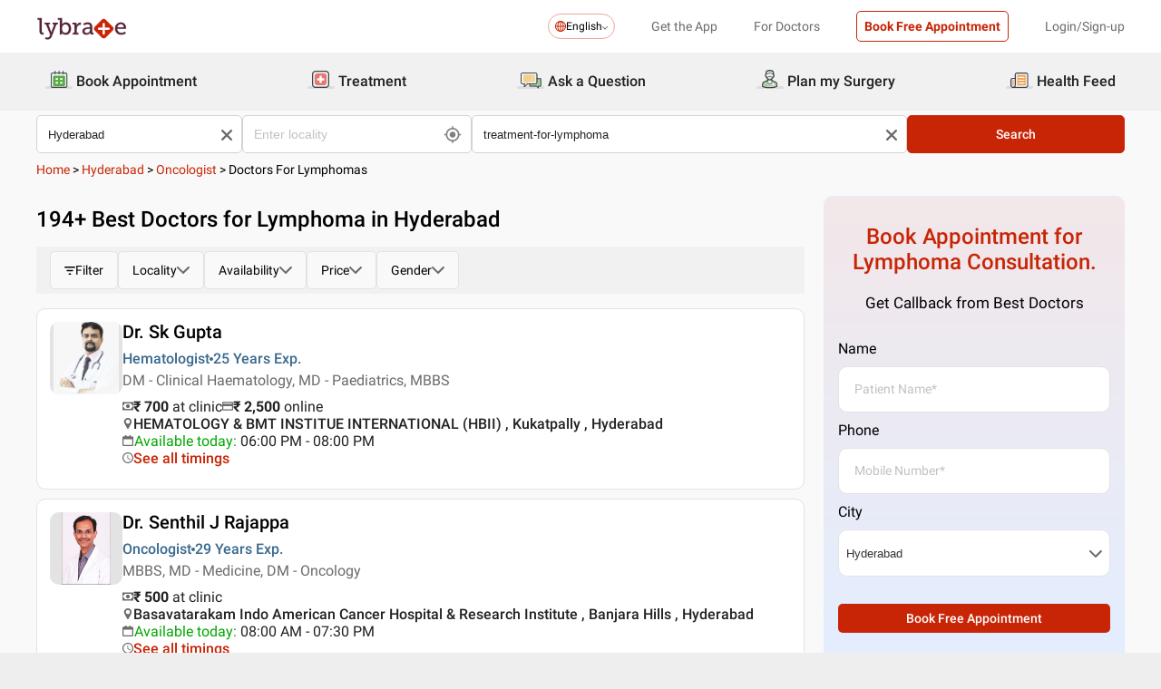

--- FILE ---
content_type: text/html; charset=utf-8
request_url: https://www.lybrate.com/hyderabad/treatment-for-lymphoma?lpt=PS-PPV
body_size: 51728
content:
<!DOCTYPE html><html lang="en"><head><meta charSet="utf-8"/><meta name="viewport" content="width=device-width, initial-scale=1.0, maximum-scale=1.0,user-scalable=0"/><title>Lymphoma Treatment, Treatment for Lymphoma in Hyderabad - View Doctors, Book Appointment, Consult Online</title><meta content="index, follow" name="robots"/><meta id="pageview" data-value="SRP"/><meta name="description" content="Doctors for Lymphoma in Hyderabad - Book Doctor Appointment, Consult Online, View Doctor Fees, User Reviews, Address and Phone Numbers of Doctors for Lymphoma | Lybrate"/><meta property="og:title" content="Lymphoma Treatment, Treatment for Lymphoma in Hyderabad - View Doctors, Book Appointment, Consult Online"/><meta name="twitter:title" content="Lymphoma Treatment, Treatment for Lymphoma in Hyderabad - View Doctors, Book Appointment, Consult Online"/><meta property="og:type" content="article"/><meta name="twitter:card" content="summary_large_image"/><meta property="og:description" content="Doctors for Lymphoma in Hyderabad - Book Doctor Appointment, Consult Online, View Doctor Fees, User Reviews, Address and Phone Numbers of Doctors for Lymphoma | Lybrate"/><meta name="twitter:description" content="Doctors for Lymphoma in Hyderabad - Book Doctor Appointment, Consult Online, View Doctor Fees, User Reviews, Address and Phone Numbers of Doctors for Lymphoma | Lybrate"/><meta property="og:image" content="https://assets.lybrate.com/f_auto,c_limit,w_256,q_auto/imgs/product/logos/Lybrate-Logo.png"/><meta name="twitter:image" content="https://assets.lybrate.com/imgs/product/logos/Lybrate-Logo.png"/><meta property="og:url" content="https://www.lybrate.com/hyderabad/treatment-for-lymphoma"/><meta property="og:site_name" content="Lybrate"/><meta name="twitter:site" content="@Lybrate"/><link rel="alternate" hrefLang="en" href="https://www.lybrate.com/hyderabad/treatment-for-lymphoma"/><link rel="amphtml" href="https://www.lybrate.com/amp/hyderabad/treatment-for-lymphoma?lpt=PS-PPV"/><link rel="canonical" href="https://www.lybrate.com/hyderabad/treatment-for-lymphoma"/><link rel="next" href="https://www.lybrate.com/hyderabad/treatment-for-lymphoma?page=2"/><script type="application/ld+json">{"@context":"https://schema.org","@type":"WebSite","url":"https://www.lybrate.com/","potentialAction":{"@type":"SearchAction","target":{"@type":"EntryPoint","urlTemplate":"https://www.lybrate.com/search?find={search_term_string}"},"query-input":"required name=search_term_string"}}</script><script type="application/ld+json">{"@context":"http://schema.org","@type":"Organization","name":"Lybrate ","logo":"https://www.lybrate.com/img/lybrate-logo-pure-white-small.png","telephone":"090  2905  9702","url":"https://www.lybrate.com/","email":"hello@lybrate.com","sameAs":["https://twitter.com/lybrate","https://www.instagram.com/lybrate/","https://www.facebook.com/lybrate","https://www.linkedin.com/company/lybrate"],"contactPoint":{"@type":"ContactPoint","telephone":"+91 90155 59900","contactType":"customer service"}}</script><script type="application/ld+json">{"@context":"https://schema.org","@type":"WebPage","image":"https://www.lybrate.com/img/lybrate-logo.png","name":"Doctors for Lymphoma in Hyderabad","description":"Doctors for Lymphoma in Hyderabad - Book Doctor Appointment, Consult Online, View Doctor Fees, User Reviews, Address and Phone Numbers of Doctors for Lymphoma | Lybrate"}</script><script type="application/ld+json">{"@context":"https://schema.org/","@type":"LocalBusiness","name":"Doctors for Lymphoma in Hyderabad","image":"https://assets.lybrate.com/imgs/product/logos/Lybrate-Logo.png","aggregateRating":{"@type":"AggregateRating","ratingValue":4.4,"reviewCount":82}}</script><script type="application/ld+json">{"@context":"https://schema.org","@type":"BreadcrumbList","itemListElement":[{"@type":"ListItem","position":"1","name":"Home","item":{"@type":"Thing","@id":"/"}},{"@type":"ListItem","position":"2","name":"Hyderabad","item":{"@type":"Thing","@id":"/hyderabad"}},{"@type":"ListItem","position":"3","name":"Oncologist","item":{"@type":"Thing","@id":"/hyderabad/oncologist"}},{"@type":"ListItem","position":"4","name":"Doctors for Lymphomas","item":{"@type":"Thing","@id":"/hyderabad/treatment-for-lymphoma"}}]}</script><script type="application/ld+json">{"@context":"https://schema.org","@type":"Physician","name":"Sk Gupta","image":"https://assets.lybrate.com/img/documents/doctor/dp/bc9b14f7f316a8f92539df6426fcb93f/Hematology-SkGupta-Hyderabad-59ff4b","url":"https://www.lybrate.com/hyderabad/doctor/dr-sk-gupta-hematologist","currenciesAccepted":"₹","medicalSpecialty":{"@type":"MedicalSpecialty","name":"Hematologist"},"address":[{"@type":"PostalAddress","addressLocality":"Kukatpally","addressRegion":"Hyderabad","postalCode":"500072","streetAddress":"4th floor, Peoples Hospital, Vivek Nagar, Kukatpally. Landmark- Adjacent to metro pillar 817"}],"geo":{"@type":"GeoCoordinates","latitude":"17.484377449906734","longitude":"78.41181877563167"},"priceRange":"700 at Clinic and 2500 Online","openingHours":["Mon : 06:00 PM - 08:00 PM,06:00 PM - 08:00 PM","Tue : 06:00 PM - 08:00 PM,06:00 PM - 08:00 PM","Wed : 06:00 PM - 08:00 PM,06:00 PM - 08:00 PM","Thu : 06:00 PM - 08:00 PM","Fri : 06:00 PM - 08:00 PM,06:00 PM - 08:00 PM","Sat : 06:00 PM - 08:00 PM,06:00 PM - 08:00 PM"],"branchOf":[]}</script><script type="application/ld+json">{"@context":"https://schema.org","@type":"Physician","name":"Senthil J Rajappa","image":"https://assets.lybrate.com/img/documents/doctor/dp/78da7fc50916cabeeef092fd27f8c9f7/Oncology-SenthilJRajappa-Hyderabad-96035a","url":"https://www.lybrate.com/hyderabad/doctor/dr-senthil-j-rajappa-oncologist","currenciesAccepted":"₹","medicalSpecialty":{"@type":"MedicalSpecialty","name":"Oncologist"},"address":[{"@type":"PostalAddress","addressLocality":"Banjara Hills","addressRegion":"Hyderabad","postalCode":"500034","streetAddress":"Road No 14, Banjara Hills. Landmark: Near KBR Park & Tdp Office"}],"geo":{"@type":"GeoCoordinates","latitude":"17.417354","longitude":"78.429886"},"priceRange":"500","openingHours":["Mon : 08:00 AM - 07:30 PM","Tue : 11:00 AM - 07:30 PM","Wed : 11:00 AM - 07:30 PM","Thu : 11:00 AM - 07:30 PM","Fri : 11:00 AM - 07:30 PM","Sat : 11:00 AM - 07:30 PM"],"branchOf":[]}</script><script type="application/ld+json">{"@context":"https://schema.org","@type":"Physician","name":"Ravi Chander Veligeti","image":"https://assets.lybrate.com/img/documents/doctor/dp/60b181f010dd0cd16f7f950847550bed/Oncology-RaviChanderVeligetiVeligeti-Hyderabad-dfee91.jpg","url":"https://www.lybrate.com/hyderabad/doctor/dr-ravi-chander-veligeti-oncologist","currenciesAccepted":"₹","medicalSpecialty":{"@type":"MedicalSpecialty","name":"Oncologist"},"address":[{"@type":"PostalAddress","addressLocality":"Gachibowli","addressRegion":"Hyderabad","postalCode":"500032","streetAddress":"Plot No, 3, Rd Number 2 Financial District, Nanakaramguda, Gachibowli"}],"geo":{"@type":"GeoCoordinates","latitude":"17.417433898291552","longitude":"78.33940833735085"},"priceRange":"700 at Clinic and 300 Online","openingHours":["Mon : 03:00 PM - 05:00 PM,10:00 AM - 01:00 PM","Tue : 03:00 PM - 05:00 PM,10:00 AM - 01:00 PM","Wed : 03:00 PM - 05:00 PM,10:00 AM - 01:00 PM","Thu : 03:00 PM - 05:00 PM,10:00 AM - 01:00 PM","Fri : 03:00 PM - 05:00 PM,10:00 AM - 01:00 PM","Sat : 03:00 PM - 05:00 PM,10:00 AM - 01:00 PM"],"branchOf":[]}</script><script type="application/ld+json">{"@context":"https://schema.org","@type":"Physician","name":"Syed Akram Kothwal","image":"https://assets.lybrate.com/img/documents/doctor/dp/f292ad9a0ec8954388af700808fc975e/Oncology-KSyedAkram-Hyderabad-dbe0db.jpg","url":"https://www.lybrate.com/hyderabad/doctor/dr-k-syed-akram-oncologist","currenciesAccepted":"₹","medicalSpecialty":{"@type":"MedicalSpecialty","name":"Oncologist"},"address":[{"@type":"PostalAddress","addressLocality":"Malakpet","addressRegion":"Hyderabad","postalCode":"500036","streetAddress":"16-10-29, Nalgonda X Roads, Malakpet, Landmark : Near Nalgonda Cross Bus Stop"}],"geo":{"@type":"GeoCoordinates","latitude":"17.374530811492725","longitude":"78.49988400936127"},"priceRange":"500 at Clinic and 300 Online","openingHours":["Mon : 10:00 AM - 05:00 PM","Tue : 10:00 AM - 05:00 PM","Wed : 10:00 AM - 05:00 PM","Thu : 10:00 AM - 05:00 PM","Fri : 10:00 AM - 05:00 PM","Sat : 10:00 AM - 05:00 PM"],"branchOf":[]}</script><script type="application/ld+json">{"@context":"https://schema.org","@type":"Physician","name":"Satish Pawar","image":"https://assets.lybrate.com/img/documents/doctor/dp/19cf0e0722490673ea90721784677bba/Oncology-SatishPawar-Hyderabad-890735","url":"https://www.lybrate.com/hyderabad/doctor/dr-satish-pawar-oncologist-1","currenciesAccepted":"₹","medicalSpecialty":{"@type":"MedicalSpecialty","name":"Oncologist"},"address":[{"@type":"PostalAddress","addressLocality":null,"addressRegion":"Hyderabad","postalCode":"500004","streetAddress":"8-2-620/A/E, Road Number 10 Landmark: Opposite Karvy Building & Near Babu Khan Chamber Banjara Hills, Hyderabad"}],"geo":{"@type":"GeoCoordinates","latitude":"17.470587394685605","longitude":"78.31139936971283"},"priceRange":"750 at Clinic and 350 Online","openingHours":["Mon : 10:00 AM - 04:00 PM","Tue : 10:00 AM - 04:00 PM","Wed : 10:00 AM - 04:00 PM","Thu : 10:00 AM - 04:00 PM","Fri : 10:00 AM - 04:00 PM","Sat : 10:00 AM - 04:00 PM"],"branchOf":[{"@type":"MedicalOrganization","url":"https://www.lybrate.com/hyderabad/clinic/citizens-hospital-american-oncology-institute-nallagandla","name":"Care Cancer Institute "},{"@type":"MedicalOrganization","url":"https://www.lybrate.com/hyderabad/clinic/hegde-hospital-vittalrao-nagar-hyderabad","name":"Hegde Hospital"},{"@type":"MedicalOrganization","url":"https://www.lybrate.com/hyderabad/clinic/best-super-speciality-clinic-kondapur-hyderabad-1","name":"Best Super Speciality Clinic"}]}</script><script type="application/ld+json">{"@context":"https://schema.org","@type":"Physician","name":"Vindhya Vasini Andra","image":"https://assets.lybrate.com/img/documents/doctor/dp/a766b9ee567c0af20fe51475fffb403d/Oncology-VindhyaVasiniAndra-Hyderabad-bab375.jpg","url":"https://www.lybrate.com/hyderabad/doctor/dr-vindhya-vasini-andra-oncologist","currenciesAccepted":"₹","medicalSpecialty":{"@type":"MedicalSpecialty","name":"Oncologist"},"address":[{"@type":"PostalAddress","addressLocality":"Gachibowli","addressRegion":"Hyderabad","postalCode":"500032","streetAddress":"CHR Lane, Rd Number 1, Seven Hills Colony, Gachibowli, Hyderabad, Telangana"}],"geo":{"@type":"GeoCoordinates","latitude":"17.413917485398407","longitude":"78.42407226490593"},"priceRange":"400 at Clinic and 1000 Online","openingHours":["Mon : 07:00 AM - 11:00 PM","Tue : 07:00 AM - 11:00 PM","Wed : 07:00 AM - 11:00 PM","Thu : 07:00 AM - 11:00 PM","Fri : 07:00 AM - 11:00 PM","Sat : 07:00 AM - 11:00 PM"],"branchOf":[]}</script><script type="application/ld+json">{"@context":"https://schema.org","@type":"Physician","name":"Rohit Reddy Lavu","image":"https://assets.lybrate.com/img/documents/doctor/dp/e040881712e8812fd7a86bb5e61fbdb3/Oncology-LavuRohitReddy-8e7241","url":"https://www.lybrate.com/hyderabad/doctor/dr-lavu-rohit-reddy-oncologist","currenciesAccepted":"₹","medicalSpecialty":{"@type":"MedicalSpecialty","name":"Oncologist"},"address":[{"@type":"PostalAddress","addressLocality":"Malakpet","addressRegion":"Hyderabad","postalCode":"500036","streetAddress":"Room no 412, New OPD block, Yashoda hospitals, Malakpet"}],"priceRange":"100","openingHours":["Mon : 09:30 AM - 06:00 PM","Tue : 09:30 AM - 06:00 PM","Thu : 09:30 AM - 06:00 PM","Fri : 09:30 AM - 06:00 PM","Sat : 09:30 AM - 06:00 PM"],"branchOf":[]}</script><script type="application/ld+json">{"@context":"https://schema.org","@type":"Physician","name":"Nilaxi Khataniar","image":"https://assets.lybrate.com/img/documents/doctor/dp/495eb05d0de16f633c6d728cd5ce3bf1/Oncology-NilaxiKhataniar-Gurgaon-df8f34.jpg","url":"https://www.lybrate.com/hyderabad/doctor/dr-nilaxi-khataniar-oncologist","currenciesAccepted":"₹","medicalSpecialty":{"@type":"MedicalSpecialty","name":"Oncologist"},"address":[{"@type":"PostalAddress","addressLocality":"Somajiguda","addressRegion":"Hyderabad","postalCode":"500082","streetAddress":"Raj Bhavan Road, Somajiguda"}],"priceRange":"500 at Clinic and 350 Online","openingHours":["Mon : 10:00 AM - 04:30 PM","Tue : 10:00 AM - 04:30 PM","Wed : 10:00 AM - 04:30 PM","Thu : 10:00 AM - 04:30 PM","Fri : 10:00 AM - 04:30 PM"],"branchOf":[]}</script><script type="application/ld+json">{"@context":"https://schema.org","@type":"Physician","name":"Surendra Bathula","image":"https://assets.lybrate.com/img/documents/doctor/dp/86012a25b72bc794b9e2569b99665f28/Oncology-SurendraBathula-Hyderabad-3b1bcc","url":"https://www.lybrate.com/hyderabad/doctor/dr-surendra-bathula-oncologist","currenciesAccepted":"₹","medicalSpecialty":{"@type":"MedicalSpecialty","name":"Oncologist"},"address":[{"@type":"PostalAddress","addressLocality":null,"addressRegion":"Hyderabad","postalCode":"500081","streetAddress":"23, Kedar Cyber Towers, Huda Techno Enclave, Patrika Nagar, Landmark: Beside AVASA Hotel"}],"priceRange":"500","openingHours":["Mon : 10:00 AM - 03:30 PM","Tue : 10:00 AM - 03:30 PM","Wed : 10:00 AM - 03:30 PM","Thu : 10:00 AM - 03:30 PM","Fri : 10:00 AM - 03:30 PM","Sat : 10:00 AM - 03:30 PM"],"branchOf":[]}</script><script type="application/ld+json">{"@context":"https://schema.org","@type":"Physician","name":"Sanjeev K. Gupta","image":"https://assets.lybrate.com/img/documents/doctor/dp/9f637531780056bbbf0fb8bfc527597c/Oncology-SanjeevKGupta-Hyderabad-081695.jpg","url":"https://www.lybrate.com/hyderabad/doctor/dr-sanjeev-k-gupta-oncologist","currenciesAccepted":"₹","medicalSpecialty":{"@type":"MedicalSpecialty","name":"Oncologist"},"address":[{"@type":"PostalAddress","addressLocality":"Secunderabad","addressRegion":"Hyderabad","postalCode":"500003","streetAddress":"Behind Hari Hara Kala Bhavan, Secunderabad"}],"geo":{"@type":"GeoCoordinates","latitude":"17.441593969405712","longitude":"78.49703505563355"},"priceRange":"400","openingHours":["Mon : 10:00 AM - 05:00 PM,11:00 AM - 01:00 PM","Thu : 10:00 AM - 05:00 PM","Fri : 10:00 AM - 05:00 PM","Sat : 10:00 AM - 05:00 PM"],"branchOf":[]}</script><link rel="preload" as="image" imageSrcSet="https://assets.lybrate.com/f_auto,c_limit,w_128,q_auto/imgs/product/logos/Lybrate-Logo.png 1x, https://assets.lybrate.com/f_auto,c_limit,w_256,q_auto/imgs/product/logos/Lybrate-Logo.png 2x"/><meta name="next-head-count" content="37"/><link rel="icon" sizes="32x32" href="https://assets.lybrate.com/imgs/tic/icon/favicon.ico"/><link rel="preconnect" crossorigin="anonymous" href="https://assets.lybrate.com"/><link rel="preconnect" crossorigin="anonymous" href="https://nu.lybcdn.com"/><link rel="preconnect" crossorigin="anonymous" href="https://ssl.widgets.webengage.com"/><link rel="preconnect" crossorigin="anonymous" href="https://www.googletagmanager.com"/><link rel="preload" href="https://nu.lybcdn.com/_next/static/media/02205c9944024f15-s.p.woff2" as="font" type="font/woff2" crossorigin="anonymous" data-next-font="size-adjust"/><link rel="preload" href="https://nu.lybcdn.com/_next/static/media/7d8c9b0ca4a64a5a-s.p.woff2" as="font" type="font/woff2" crossorigin="anonymous" data-next-font="size-adjust"/><link rel="preload" href="https://nu.lybcdn.com/_next/static/media/934c4b7cb736f2a3-s.p.woff2" as="font" type="font/woff2" crossorigin="anonymous" data-next-font="size-adjust"/><link rel="preload" href="https://nu.lybcdn.com/_next/static/media/627622453ef56b0d-s.p.woff2" as="font" type="font/woff2" crossorigin="anonymous" data-next-font="size-adjust"/><link rel="preload" href="https://nu.lybcdn.com/_next/static/media/0e4fe491bf84089c-s.p.woff2" as="font" type="font/woff2" crossorigin="anonymous" data-next-font="size-adjust"/><link rel="preload" href="https://nu.lybcdn.com/_next/static/media/8db47a8bf03b7d2f-s.p.woff2" as="font" type="font/woff2" crossorigin="anonymous" data-next-font="size-adjust"/><link rel="preload" href="https://nu.lybcdn.com/_next/static/css/8e401567be5d0bba.css" as="style"/><link rel="stylesheet" href="https://nu.lybcdn.com/_next/static/css/8e401567be5d0bba.css" data-n-g=""/><link rel="preload" href="https://nu.lybcdn.com/_next/static/css/09e8f68bc0c80839.css" as="style"/><link rel="stylesheet" href="https://nu.lybcdn.com/_next/static/css/09e8f68bc0c80839.css" data-n-p=""/><link rel="preload" href="https://nu.lybcdn.com/_next/static/css/0b8ae6293e4e66e6.css" as="style"/><link rel="stylesheet" href="https://nu.lybcdn.com/_next/static/css/0b8ae6293e4e66e6.css" data-n-p=""/><link rel="preload" href="https://nu.lybcdn.com/_next/static/css/93d5d5ff38d30bef.css" as="style"/><link rel="stylesheet" href="https://nu.lybcdn.com/_next/static/css/93d5d5ff38d30bef.css" data-n-p=""/><link rel="preload" href="https://nu.lybcdn.com/_next/static/css/47fecfa9682f844a.css" as="style"/><link rel="stylesheet" href="https://nu.lybcdn.com/_next/static/css/47fecfa9682f844a.css" data-n-p=""/><noscript data-n-css=""></noscript><script defer="" nomodule="" src="https://nu.lybcdn.com/_next/static/chunks/polyfills-c67a75d1b6f99dc8.js"></script><script src="https://nu.lybcdn.com/_next/static/chunks/webpack-7979687b9b2a3cce.js" defer=""></script><script src="https://nu.lybcdn.com/_next/static/chunks/framework-14c8c3b37f6d2684.js" defer=""></script><script src="https://nu.lybcdn.com/_next/static/chunks/main-ab475e999951148f.js" defer=""></script><script src="https://nu.lybcdn.com/_next/static/chunks/pages/_app-2e0177eb4d62f08d.js" defer=""></script><script src="https://nu.lybcdn.com/_next/static/chunks/5675-d2ff674390434ad8.js" defer=""></script><script src="https://nu.lybcdn.com/_next/static/chunks/9993-013462a1a8211b2d.js" defer=""></script><script src="https://nu.lybcdn.com/_next/static/chunks/9715-744aee12ba1d4943.js" defer=""></script><script src="https://nu.lybcdn.com/_next/static/chunks/6149-f422368d934914bf.js" defer=""></script><script src="https://nu.lybcdn.com/_next/static/chunks/9775-e9af23c4775d980c.js" defer=""></script><script src="https://nu.lybcdn.com/_next/static/chunks/8537-d38e17aab6d912fa.js" defer=""></script><script src="https://nu.lybcdn.com/_next/static/chunks/5662-297f139170b7bb48.js" defer=""></script><script src="https://nu.lybcdn.com/_next/static/chunks/6030-2bf73cf2929e4c28.js" defer=""></script><script src="https://nu.lybcdn.com/_next/static/chunks/6093-785fc62a2dfe3420.js" defer=""></script><script src="https://nu.lybcdn.com/_next/static/chunks/9474-65bd511e6a9ffc50.js" defer=""></script><script src="https://nu.lybcdn.com/_next/static/chunks/453-915ea057eacad35a.js" defer=""></script><script src="https://nu.lybcdn.com/_next/static/chunks/4825-09d9e5d962ac89a8.js" defer=""></script><script src="https://nu.lybcdn.com/_next/static/chunks/pages/%5BprimaryIndex%5D/%5BsecondaryIndex%5D-fe57dd6671bebe7c.js" defer=""></script><script src="https://nu.lybcdn.com/_next/static/1766048989064/_buildManifest.js" defer=""></script><script src="https://nu.lybcdn.com/_next/static/1766048989064/_ssgManifest.js" defer=""></script></head><body><div id="fontadd"></div><div id="portal"></div><div id="__next"><noscript><iframe src="https://www.googletagmanager.com/ns.html?id=GTM-KXVNPWN" height="0" width="0" style="display:none;visibility:hidden"></iframe></noscript><main class="__className_451117"><div style="margin-bottom:10px"><div class="headerLoggedOut_mainContainer__N812g"><div class="container"><div class="row gap-1"><div class="col-48-xs col-48-sm col-48-lg col-48-xl"><header class="headerLoggedOut_headerTopContainer__UwHuU"><div class="headerLoggedOut_lybLogo__Ikvvp"><span style="box-sizing:border-box;display:inline-block;overflow:hidden;width:initial;height:initial;background:none;opacity:1;border:0;margin:0;padding:0;position:relative;max-width:100%"><span style="box-sizing:border-box;display:block;width:initial;height:initial;background:none;opacity:1;border:0;margin:0;padding:0;max-width:100%"><img style="display:block;max-width:100%;width:initial;height:initial;background:none;opacity:1;border:0;margin:0;padding:0" alt="" aria-hidden="true" src="data:image/svg+xml,%3csvg%20xmlns=%27http://www.w3.org/2000/svg%27%20version=%271.1%27%20width=%27100%27%20height=%2730%27/%3e"/></span><img alt="Lybrate Logo" srcSet="https://assets.lybrate.com/f_auto,c_limit,w_128,q_auto/imgs/product/logos/Lybrate-Logo.png 1x, https://assets.lybrate.com/f_auto,c_limit,w_256,q_auto/imgs/product/logos/Lybrate-Logo.png 2x" src="https://assets.lybrate.com/f_auto,c_limit,w_256,q_auto/imgs/product/logos/Lybrate-Logo.png" decoding="async" data-nimg="intrinsic" style="position:absolute;top:0;left:0;bottom:0;right:0;box-sizing:border-box;padding:0;border:none;margin:auto;display:block;width:0;height:0;min-width:100%;max-width:100%;min-height:100%;max-height:100%;object-fit:cover"/></span></div><div class="headerLoggedOut_rightSection__JqqQn"><div><div class="dropdownmenu_dropdownContainer__xu3NN"><div class="dropdownmenu_dropdownSelect__kQsM_"><div class="dropdownmenu_languageIcon__tIQ9Z"><svg width="12" height="12" viewBox="0 0 12 12" fill="none" xmlns="http://www.w3.org/2000/svg"><path fill-rule="evenodd" clip-rule="evenodd" d="M6.00147 0C7.65633 0 9.15683 0.671487 10.2441 1.75882C11.3285 2.84321 12 4.34354 12 6.00147C12 7.65633 11.3285 9.15683 10.2441 10.2441C9.1567 11.3285 7.6564 12 6.00147 12C4.3436 12 2.84332 11.3285 1.75882 10.2441C0.671401 9.1567 0 7.6564 0 6.00147C0 4.3436 0.671487 2.84332 1.75882 1.75882C2.84321 0.671401 4.34354 0 6.00147 0ZM9.58154 2.42143C9.22504 2.06193 8.81504 1.7589 8.36639 1.52117C8.43771 1.63108 8.50601 1.74399 8.57139 1.86285C9.10316 2.82547 9.4508 4.109 9.51324 5.53207H11.0433C10.9334 4.31986 10.3956 3.23257 9.58153 2.4215L9.58154 2.42143ZM9.58154 9.58159C10.3956 8.76756 10.9334 7.68014 11.0433 6.46801H9.51325C9.45089 7.89117 9.10326 9.17466 8.5714 10.1372C8.50603 10.2561 8.43772 10.3719 8.36641 10.4789C8.81508 10.2412 9.22505 9.93818 9.58156 9.58167L9.58154 9.58159ZM2.42139 9.58159C2.7779 9.9381 3.18496 10.2412 3.63654 10.4788C3.56523 10.3718 3.49692 10.256 3.43155 10.1371C2.89977 9.17453 2.55214 7.891 2.48676 6.46793H0.959629C1.06953 7.68014 1.60735 8.76743 2.42138 9.5815L2.42139 9.58159ZM2.42139 2.42143C1.60736 3.23255 1.06954 4.31996 0.959637 5.53201H2.48677C2.55214 4.10885 2.89976 2.82536 3.43156 1.86279C3.49693 1.74393 3.56523 1.63102 3.63655 1.52111C3.18496 1.75884 2.77791 2.06184 2.4214 2.42137L2.42139 2.42143ZM6.46797 1.02506V5.53214H8.57742C8.51506 4.27246 8.21196 3.14628 7.7515 2.31442C7.39499 1.6667 6.95228 1.20917 6.46803 1.02502L6.46797 1.02506ZM6.46797 6.46793V10.975C6.9523 10.7908 7.39493 10.3332 7.75143 9.68854C8.21198 8.85366 8.515 7.72765 8.57736 6.46803H6.4679L6.46797 6.46793ZM5.53205 10.975V6.46793H3.4256C3.48503 7.72761 3.79106 8.85379 4.25152 9.68843C4.60803 10.3331 5.05074 10.7907 5.53205 10.9749V10.975ZM5.53205 5.53214V1.02506C5.05074 1.2093 4.60803 1.66682 4.25152 2.31446C3.79098 3.14632 3.48502 4.27241 3.4256 5.53218L5.53205 5.53214Z" fill="#C82506"></path></svg></div>English<div class="dropdownmenu_downArrowIcon__VoqoQ"><svg width="6" height="4" viewBox="0 0 6 4" fill="none" xmlns="http://www.w3.org/2000/svg"><path fill-rule="evenodd" clip-rule="evenodd" d="M0.762732 0.136651C0.588195 -0.0455505 0.305386 -0.0455505 0.130806 0.136651C-0.0436015 0.318944 -0.0436015 0.614327 0.130806 0.79664L2.68405 3.46335C2.85858 3.64555 3.14139 3.64555 3.31595 3.46335L5.86916 0.79664C6.04361 0.614345 6.04361 0.318963 5.86917 0.136651C5.69463 -0.0455498 5.41182 -0.0455498 5.23726 0.136651L2.99875 2.47467L0.762732 0.136651Z" fill="#6C6A6A"></path></svg></div></div></div></div><div class="headerLoggedOut_headText__Y_Qpx">Get the App</div><div class="headerLoggedOut_headText__Y_Qpx" href="https://doctor.lybrate.com/">For Doctors</div><div class="headerLoggedOut_headText__Y_Qpx"><button type="button" class="button_btn-red__o0Vg_" style="width:100%;height:auto;padding:0.5rem" id=":R5pba6:">Book Free Appointment</button></div><div class="headerLoggedOut_headText__Y_Qpx">Login/Sign-up</div></div></header></div></div></div></div><header class="headerBottom_mainContainer__L3xo8"><div class="container"><div class="row gap-1"><div class="col-48-xs col-48-sm col-48-lg col-48-xl"><div class="headerBottom_headerContainer__wahuS"><div class="headerBottom_headWrapper__ggsM1"><div><svg xmlns="http://www.w3.org/2000/svg" width="30" height="30" viewBox="0 0 30 30" fill="none"><rect y="22" width="30" height="3" rx="1.5" fill="#DDDDDC"></rect><path d="M20.6961 10.5392H9.48669C8.95268 10.5392 8.51978 10.9721 8.51978 11.5061V20.9474C8.51978 21.4814 8.95268 21.9143 9.48669 21.9143H20.6961C21.2301 21.9143 21.663 21.4814 21.663 20.9474V11.5061C21.663 10.9721 21.2301 10.5392 20.6961 10.5392Z" fill="#59AB46"></path><path d="M22.3768 23.9171H7.80391C7.34598 23.9171 6.9068 23.7352 6.58299 23.4114C6.25918 23.0875 6.07727 22.6484 6.07727 22.1904V8.82622C6.07727 8.36829 6.25918 7.92911 6.58299 7.6053C6.9068 7.2815 7.34598 7.09958 7.80391 7.09958H22.3768C22.6035 7.09958 22.828 7.14424 23.0375 7.23102C23.247 7.31779 23.4374 7.44497 23.5977 7.6053C23.758 7.76564 23.8852 7.95599 23.972 8.16547C24.0587 8.37496 24.1034 8.59948 24.1034 8.82622V22.1973C24.1016 22.6541 23.9189 23.0915 23.5953 23.4138C23.2716 23.7361 22.8335 23.9171 22.3768 23.9171ZM7.80391 8.03197C7.59382 8.03377 7.39284 8.11804 7.24428 8.2666C7.09572 8.41516 7.01146 8.61613 7.00966 8.82622V22.1973C7.01146 22.4074 7.09572 22.6084 7.24428 22.757C7.39284 22.9055 7.59382 22.9898 7.80391 22.9916H22.3768C22.4811 22.9916 22.5844 22.971 22.6807 22.9311C22.7771 22.8912 22.8646 22.8327 22.9384 22.759C23.0121 22.6852 23.0706 22.5976 23.1106 22.5013C23.1505 22.4049 23.171 22.3017 23.171 22.1973V8.82622C23.171 8.61557 23.0873 8.41355 22.9384 8.2646C22.7894 8.11565 22.5874 8.03197 22.3768 8.03197H7.80391Z" fill="#434A54"></path><path d="M22.3755 24H7.80261C7.32453 24 6.86603 23.8101 6.52797 23.4721C6.18992 23.134 6 22.6755 6 22.1974V8.82629C6 8.3482 6.18992 7.8897 6.52797 7.55164C6.86603 7.21359 7.32453 7.02368 7.80261 7.02368H22.3755C22.8542 7.02368 23.3134 7.21336 23.6526 7.55122C23.9917 7.88908 24.1832 8.34757 24.185 8.82629V22.1974C24.1832 22.6761 23.9917 23.1346 23.6526 23.4725C23.3134 23.8103 22.8542 24 22.3755 24ZM7.80261 7.17563C7.36603 7.17745 6.94795 7.35216 6.63988 7.66152C6.33181 7.97088 6.15885 8.3897 6.15885 8.82629V22.1974C6.15885 22.634 6.33181 23.0528 6.63988 23.3622C6.94795 23.6715 7.36603 23.8462 7.80261 23.8481H22.3755C22.8133 23.8481 23.2331 23.6742 23.5427 23.3646C23.8522 23.055 24.0261 22.6352 24.0261 22.1974V8.82629C24.0261 8.3885 23.8522 7.96866 23.5427 7.6591C23.2331 7.34953 22.8133 7.17563 22.3755 7.17563H7.80261ZM22.3755 23.0607H7.80261C7.68775 23.0607 7.57402 23.038 7.46799 22.9938C7.36195 22.9497 7.26572 22.8849 7.18482 22.8034C7.10392 22.7219 7.03996 22.6251 6.99663 22.5187C6.95331 22.4124 6.93147 22.2984 6.93239 22.1836V8.82629C6.93147 8.71143 6.95331 8.59752 6.99663 8.49114C7.03996 8.38476 7.10392 8.28801 7.18482 8.20647C7.26572 8.12493 7.36195 8.06022 7.46799 8.01606C7.57402 7.97189 7.68775 7.94916 7.80261 7.94916H22.3755C22.4918 7.94733 22.6074 7.96867 22.7154 8.01193C22.8234 8.05519 22.9217 8.1195 23.0046 8.20114C23.0876 8.28277 23.1534 8.38008 23.1984 8.48741C23.2433 8.59474 23.2664 8.70993 23.2664 8.82629V22.1974C23.2664 22.3138 23.2433 22.429 23.1984 22.5363C23.1534 22.6436 23.0876 22.7409 23.0046 22.8226C22.9217 22.9042 22.8234 22.9685 22.7154 23.0118C22.6074 23.055 22.4918 23.0764 22.3755 23.0745V23.0607ZM7.80261 8.09419C7.61944 8.09419 7.44377 8.16697 7.31425 8.29649C7.18472 8.42601 7.11196 8.60167 7.11196 8.78485V22.156C7.11196 22.3391 7.18472 22.5148 7.31425 22.6443C7.44377 22.7739 7.61944 22.8466 7.80261 22.8466H22.3755C22.5586 22.8466 22.7343 22.7739 22.8638 22.6443C22.9934 22.5148 23.0661 22.3391 23.0661 22.156V8.82629C23.0661 8.64311 22.9934 8.46745 22.8638 8.33793C22.7343 8.2084 22.5586 8.13563 22.3755 8.13563L7.80261 8.09419Z" fill="#444A54"></path><path d="M15.0886 9.01275C14.9659 9.01275 14.8482 8.96399 14.7614 8.87721C14.6746 8.79043 14.6259 8.67273 14.6259 8.55001V5.54564C14.6259 5.42292 14.6746 5.30522 14.7614 5.21844C14.8482 5.13166 14.9659 5.08292 15.0886 5.08292C15.212 5.0829 15.3304 5.13143 15.4183 5.21802C15.5061 5.30461 15.5564 5.42229 15.5582 5.54564V8.55001C15.5564 8.67336 15.5061 8.79106 15.4183 8.87765C15.3304 8.96424 15.212 9.01277 15.0886 9.01275Z" fill="#434A54"></path><path d="M15.0885 9.09561C14.9443 9.09382 14.8066 9.03576 14.7046 8.93382C14.6027 8.83189 14.5446 8.69414 14.5428 8.54999V5.54562C14.5428 5.40092 14.6003 5.26215 14.7027 5.15983C14.805 5.0575 14.9438 5 15.0885 5C15.2332 5 15.372 5.0575 15.4743 5.15983C15.5766 5.26215 15.6341 5.40092 15.6341 5.54562V8.54999C15.6341 8.62164 15.62 8.69258 15.5925 8.75878C15.5651 8.82497 15.5249 8.88514 15.4743 8.9358C15.4236 8.98647 15.3635 9.02665 15.2973 9.05407C15.2311 9.08149 15.1601 9.09561 15.0885 9.09561ZM15.0885 5.15886C14.9859 5.15886 14.8875 5.19962 14.815 5.27215C14.7424 5.34468 14.7017 5.44305 14.7017 5.54562V8.54999C14.7017 8.65256 14.7424 8.75093 14.815 8.82346C14.8875 8.896 14.9859 8.93675 15.0885 8.93675C15.191 8.93675 15.2894 8.896 15.3619 8.82346C15.4345 8.75093 15.4752 8.65256 15.4752 8.54999V5.54562C15.4752 5.49483 15.4652 5.44455 15.4458 5.39762C15.4264 5.3507 15.3979 5.30806 15.3619 5.27215C15.326 5.23623 15.2834 5.20774 15.2365 5.1883C15.1896 5.16887 15.1393 5.15886 15.0885 5.15886Z" fill="#444A54"></path><path d="M10.6051 9.01275C10.4823 9.01275 10.3646 8.96399 10.2779 8.87721C10.1911 8.79043 10.1423 8.67273 10.1423 8.55001V5.54564C10.1423 5.42292 10.1911 5.30522 10.2779 5.21844C10.3646 5.13166 10.4823 5.08292 10.6051 5.08292C10.7278 5.08292 10.8455 5.13166 10.9323 5.21844C11.0191 5.30522 11.0678 5.42292 11.0678 5.54564V8.55001C11.0678 8.67273 11.0191 8.79043 10.9323 8.87721C10.8455 8.96399 10.7278 9.01275 10.6051 9.01275Z" fill="#434A54"></path><path d="M10.6054 9.09561C10.5338 9.09561 10.4628 9.08149 10.3966 9.05407C10.3304 9.02665 10.2703 8.98647 10.2196 8.9358C10.169 8.88514 10.1288 8.82497 10.1013 8.75878C10.0739 8.69258 10.0598 8.62164 10.0598 8.54999V5.54562C10.0598 5.40092 10.1173 5.26215 10.2196 5.15983C10.322 5.0575 10.4607 5 10.6054 5C10.7501 5 10.8889 5.0575 10.9912 5.15983C11.0936 5.26215 11.1511 5.40092 11.1511 5.54562V8.54999C11.1493 8.69414 11.0912 8.83189 10.9893 8.93382C10.8873 9.03576 10.7496 9.09382 10.6054 9.09561ZM10.6054 5.15886C10.5029 5.15886 10.4045 5.19962 10.3319 5.27215C10.2594 5.34468 10.2187 5.44305 10.2187 5.54562V8.54999C10.2187 8.65256 10.2594 8.75093 10.3319 8.82346C10.4045 8.896 10.5029 8.93675 10.6054 8.93675C10.708 8.93675 10.8064 8.896 10.8789 8.82346C10.9515 8.75093 10.9922 8.65256 10.9922 8.54999V5.54562C10.9922 5.44305 10.9515 5.34468 10.8789 5.27215C10.8064 5.19962 10.708 5.15886 10.6054 5.15886Z" fill="#444A54"></path><path d="M19.5711 9.01269C19.4484 9.01269 19.3307 8.96392 19.2439 8.87714C19.1571 8.79036 19.1084 8.67267 19.1084 8.54994V5.54558C19.1223 5.43171 19.1774 5.32686 19.2632 5.25081C19.3491 5.17477 19.4599 5.13278 19.5746 5.13278C19.6893 5.13278 19.8001 5.17477 19.8859 5.25081C19.9718 5.32686 20.0269 5.43171 20.0408 5.54558V8.54994C20.0408 8.61129 20.0286 8.67204 20.0049 8.72863C19.9812 8.78523 19.9465 8.83655 19.9028 8.87961C19.8591 8.92267 19.8073 8.95661 19.7503 8.97945C19.6934 9.0023 19.6325 9.01361 19.5711 9.01269Z" fill="#434A54"></path><path d="M19.572 9.09561C19.4278 9.09382 19.2901 9.03576 19.1882 8.93382C19.0862 8.83189 19.0282 8.69414 19.0264 8.54999V5.54562C19.0264 5.47397 19.0405 5.40303 19.0679 5.33683C19.0953 5.27064 19.1355 5.21049 19.1862 5.15983C19.2368 5.10916 19.297 5.06896 19.3632 5.04154C19.4294 5.01412 19.5003 5 19.572 5C19.6436 5 19.7146 5.01412 19.7808 5.04154C19.847 5.06896 19.9071 5.10916 19.9578 5.15983C20.0085 5.21049 20.0487 5.27064 20.0761 5.33683C20.1035 5.40303 20.1176 5.47397 20.1176 5.54562V8.54999C20.1176 8.62164 20.1035 8.69258 20.0761 8.75878C20.0487 8.82497 20.0085 8.88514 19.9578 8.9358C19.9071 8.98647 19.847 9.02665 19.7808 9.05407C19.7146 9.08149 19.6436 9.09561 19.572 9.09561ZM19.572 5.15886C19.47 5.16063 19.3726 5.20196 19.3005 5.27411C19.2283 5.34626 19.187 5.4436 19.1852 5.54562V8.54999C19.187 8.65201 19.2283 8.74935 19.3005 8.8215C19.3726 8.89365 19.47 8.93498 19.572 8.93675C19.6746 8.93675 19.7729 8.896 19.8455 8.82346C19.918 8.75093 19.9588 8.65256 19.9588 8.54999V5.54562C19.9588 5.44305 19.918 5.34468 19.8455 5.27215C19.7729 5.19962 19.6746 5.15886 19.572 5.15886Z" fill="#444A54"></path><path d="M13.9429 13.2121H11.3391V15.0768H13.9429V13.2121Z" fill="white"></path><path d="M18.8465 13.2121H16.2427V15.0768H18.8465V13.2121Z" fill="white"></path><path d="M13.9429 17.3766H11.3391V19.2413H13.9429V17.3766Z" fill="white"></path><path d="M18.8465 17.3766H16.2427V19.2413H18.8465V17.3766Z" fill="white"></path></svg></div><div class="headerBottom_headText__ik0EW">Book Appointment</div></div><div class="headerBottom_headWrapper__ggsM1"><div><svg xmlns="http://www.w3.org/2000/svg" width="30" height="30" viewBox="0 0 30 30" fill="none"><rect y="22" width="30" height="3" rx="1.5" fill="#DDDDDC"></rect><path d="M18.4476 8.08612H10.5644C9.19248 8.08612 8.08032 9.19829 8.08032 10.5702V18.4534C8.08032 19.8254 9.19248 20.9375 10.5644 20.9375H18.4476C19.8196 20.9375 20.9317 19.8254 20.9317 18.4534V10.5702C20.9317 9.19829 19.8196 8.08612 18.4476 8.08612Z" fill="#E87474"></path><path d="M18.4724 15.1076C18.4725 15.1935 18.4551 15.2786 18.4213 15.3576C18.3875 15.4367 18.3379 15.508 18.2757 15.5673C18.2134 15.6265 18.1398 15.6725 18.0592 15.7025C17.9786 15.7324 17.8928 15.7456 17.807 15.7413H15.7601V17.7881C15.7636 17.9614 15.6993 18.1292 15.581 18.2559C15.4626 18.3825 15.2995 18.458 15.1264 18.4662H13.9351C13.763 18.458 13.6009 18.3834 13.4827 18.2582C13.3645 18.1329 13.2995 17.9667 13.3014 17.7945V15.754H11.2545C11.1666 15.754 11.0796 15.7365 10.9984 15.7027C10.9173 15.6689 10.8436 15.6193 10.7818 15.5568C10.7199 15.4944 10.671 15.4203 10.638 15.3388C10.6049 15.2573 10.5883 15.1702 10.5891 15.0822V13.9162C10.589 13.8303 10.6064 13.7452 10.6402 13.6662C10.674 13.5872 10.7236 13.5158 10.7858 13.4565C10.8481 13.3973 10.9217 13.3513 11.0023 13.3214C11.0828 13.2915 11.1687 13.2782 11.2545 13.2825H13.3014V11.2357C13.2971 11.1483 13.3101 11.0609 13.3397 10.9785C13.3692 10.8962 13.4148 10.8204 13.4736 10.7557C13.5325 10.6909 13.6035 10.6384 13.6827 10.6012C13.7619 10.5639 13.8476 10.5427 13.9351 10.5386H15.1391C15.2251 10.5385 15.3101 10.5559 15.3892 10.5897C15.4682 10.6235 15.5395 10.673 15.5988 10.7353C15.6581 10.7975 15.7041 10.8712 15.734 10.9517C15.7639 11.0323 15.7771 11.1182 15.7728 11.204V13.2508H17.8196C17.9056 13.2507 17.9907 13.2681 18.0697 13.3019C18.1487 13.3357 18.22 13.3853 18.2793 13.4475C18.3386 13.5098 18.3846 13.5834 18.4145 13.664C18.4444 13.7446 18.4576 13.8304 18.4533 13.9162L18.4724 15.1076Z" fill="white"></path><path d="M22.883 6.15334C22.5234 5.78912 22.0952 5.49969 21.6232 5.30175C21.1511 5.1038 20.6446 5.00124 20.1328 5H8.89093C7.8595 5.00168 6.87079 5.41216 6.14146 6.14148C5.41214 6.87081 5.00168 7.8595 5 8.89093V20.1391C5.00168 21.1705 5.41214 22.1592 6.14146 22.8885C6.87079 23.6179 7.8595 24.0283 8.89093 24.03H20.1201C21.152 24.03 22.1417 23.6201 22.8714 22.8904C23.6011 22.1607 24.011 21.171 24.011 20.1391V8.90994C24.0153 8.39859 23.9178 7.89149 23.7242 7.41822C23.5305 6.94495 23.2446 6.51497 22.883 6.15334ZM22.7436 20.1391C22.7419 20.8344 22.465 21.5007 21.9733 21.9923C21.4817 22.484 20.8154 22.7609 20.1201 22.7626H8.89093C8.19564 22.7609 7.52931 22.484 7.03767 21.9923C6.54603 21.5007 6.26907 20.8344 6.2674 20.1391V8.89093C6.26907 8.19564 6.54603 7.52929 7.03767 7.03765C7.52931 6.54601 8.19564 6.26907 8.89093 6.2674H20.1201C20.8154 6.27364 21.4803 6.5537 21.9705 7.04686C22.2139 7.29187 22.4064 7.58262 22.5369 7.90237C22.6674 8.22213 22.7333 8.56458 22.7309 8.90994L22.7436 20.1391Z" fill="#3C434C"></path></svg></div><div class="headerBottom_headText__ik0EW">Treatment</div><div class="headerBottom_dropdownMenu__6M8Go"><ul class="dropdownmenu_menu__Bw6Py dropdownmenu_hidden__SgpU2"><li class="dropdownmenu_menu-item__nFBgi"><a href="/proctologist" class="dropdownmenu_menu-wrapper__cyQeW">Proctology</a><ul class="dropdownmenu_sub-menu__1E4TI" style="top:0"><li class="dropdownmenu_sub-menu-item__hcOk1"><a href="/hyderabad/doctors-for-piles-treatment">Piles Treatment</a></li><li class="dropdownmenu_sub-menu-item__hcOk1"><a href="/hyderabad/fistula">Fistula Treatment</a></li><li class="dropdownmenu_sub-menu-item__hcOk1"><a href="/hyderabad/treatment-for-fissure">Fissure Treatment</a></li><li class="dropdownmenu_sub-menu-item__hcOk1"><a href="/hyderabad/treatment-for-pilonidal-sinus">Pilonidal Sinus Treatment</a></li><li class="dropdownmenu_sub-menu-item__hcOk1"><a href="/hyderabad/rectal-prolapse">Rectal Prolapse</a></li></ul></li><li class="dropdownmenu_menu-item__nFBgi"><a href="/doctors-for-laparoscopic-surgeon" class="dropdownmenu_menu-wrapper__cyQeW">Laparoscopy</a><ul class="dropdownmenu_sub-menu__1E4TI" style="top:0"><li class="dropdownmenu_sub-menu-item__hcOk1"><a href="/hyderabad/treatment-for-hernia">Hernia Treatment</a></li><li class="dropdownmenu_sub-menu-item__hcOk1"><a href="/hyderabad/treatment-for-gallstones">Gallstones Treatment</a></li><li class="dropdownmenu_sub-menu-item__hcOk1"><a href="/hyderabad/treatment-for-appendicitis">Appendicitis</a></li><li class="dropdownmenu_sub-menu-item__hcOk1"><a href="/hyderabad/inguinal-hernia-surgery">Inguinal Hernia Treatment</a></li><li class="dropdownmenu_sub-menu-item__hcOk1"><a href="/hyderabad/umbilical-hernia-surgery">Umbilical Hernia Treatment</a></li></ul></li><li class="dropdownmenu_menu-item__nFBgi"><a href="/gynaecologist" class="dropdownmenu_menu-wrapper__cyQeW">Gynaecology</a><ul class="dropdownmenu_sub-menu__1E4TI" style="top:0"><li class="dropdownmenu_sub-menu-item__hcOk1"><a href="/hyderabad/doctors-for-abortion">Surgical Abortion</a></li><li class="dropdownmenu_sub-menu-item__hcOk1"><a href="/hyderabad/treatment-for-medical-termination-of-pregnancy">MTP</a></li><li class="dropdownmenu_sub-menu-item__hcOk1"><a href="/hyderabad/treatment-for-ectopic-pregnancy">Ectopic Pregnancy Treatment</a></li><li class="dropdownmenu_sub-menu-item__hcOk1"><a href="/hyderabad/treatment-for-molar-pregnancy">Molar Pregnancy Treatment</a></li><li class="dropdownmenu_sub-menu-item__hcOk1"><a href="/hyderabad/treatment-for-ovarian-cysts">Ovarian Cyst</a></li><li class="dropdownmenu_sub-menu-item__hcOk1"><a href="/hyderabad/treatment-for-miscarriage">Miscarriage Treatment</a></li><li class="dropdownmenu_sub-menu-item__hcOk1"><a href="/hyderabad/treatment-for-bartholin-cyst">Bartholin Cyst Treatment</a></li><li class="dropdownmenu_sub-menu-item__hcOk1"><a href="/hyderabad/treatment-for-endometriosis">Endometriosis Treatment</a></li><li class="dropdownmenu_sub-menu-item__hcOk1"><a href="/hyderabad/treatment-for-adenomyosis">Adenomyosis Treatment</a></li><li class="dropdownmenu_sub-menu-item__hcOk1"><a href="/hyderabad/treatment-for-pcos">PCOS-PCOD Treatment</a></li><li class="dropdownmenu_sub-menu-item__hcOk1"><a href="/hyderabad/pregnancy-care">Pregnancy Care Treatment</a></li><li class="dropdownmenu_sub-menu-item__hcOk1"><a href="/hyderabad/treatment-for-laser-vaginal-tightening">Laser Vaginal Tightening</a></li><li class="dropdownmenu_sub-menu-item__hcOk1"><a href="/hyderabad/treatment-for-hymenoplasty">Hymenoplasty</a></li><li class="dropdownmenu_sub-menu-item__hcOk1"><a href="/hyderabad/treatment-for-vaginoplasty">Vaginoplasty</a></li><li class="dropdownmenu_sub-menu-item__hcOk1"><a href="/hyderabad/treatment-for-labiaplasty">Labiaplasty</a></li><li class="dropdownmenu_sub-menu-item__hcOk1"><a href="/hyderabad/treatment-for-genital-warts">Vaginal Wart Removal</a></li></ul></li><li class="dropdownmenu_menu-item__nFBgi"><a href="/ear-nose-throat-ent-specialist" class="dropdownmenu_menu-wrapper__cyQeW">ENT</a><ul class="dropdownmenu_sub-menu__1E4TI" style="top:0"><li class="dropdownmenu_sub-menu-item__hcOk1"><a href="/hyderabad/treatment-for-tympanoplasty">Tympanoplasty</a></li><li class="dropdownmenu_sub-menu-item__hcOk1"><a href="/hyderabad/adenoidectomy">Adenoidectomy</a></li><li class="dropdownmenu_sub-menu-item__hcOk1"><a href="/hyderabad/treatment-of-sinus">Sinus Treatment</a></li><li class="dropdownmenu_sub-menu-item__hcOk1"><a href="/hyderabad/doctors-for-septoplasty">Septoplasty</a></li><li class="dropdownmenu_sub-menu-item__hcOk1"><a href="/hyderabad/mastoidectomy">Mastoidectomy</a></li><li class="dropdownmenu_sub-menu-item__hcOk1"><a href="/hyderabad/doctors-for-functional-endoscopic-sinus-surgery">FESS Surgery</a></li><li class="dropdownmenu_sub-menu-item__hcOk1"><a href="/hyderabad/treatment-for-thyroidectomy">Thyroidectomy</a></li><li class="dropdownmenu_sub-menu-item__hcOk1"><a href="/hyderabad/doctors-for-tonsillectomy">Tonsillectomy</a></li><li class="dropdownmenu_sub-menu-item__hcOk1"><a href="/hyderabad/doctors-for-septoplasty">Stapedectomy</a></li><li class="dropdownmenu_sub-menu-item__hcOk1"><a href="/hyderabad/myringotomy">Myringotomy</a></li><li class="dropdownmenu_sub-menu-item__hcOk1"><a href="/hyderabad/throat-surgery">Throat Surgery</a></li><li class="dropdownmenu_sub-menu-item__hcOk1"><a href="/hyderabad/doctors-for-ear-surgery">Ear Surgery</a></li><li class="dropdownmenu_sub-menu-item__hcOk1"><a href="/hyderabad/treatment-for-vocal-cord-polyps">Vocal Cord Polyps</a></li><li class="dropdownmenu_sub-menu-item__hcOk1"><a href="/hyderabad/treatment-for-nasal-polyp">Nasal Polyps</a></li><li class="dropdownmenu_sub-menu-item__hcOk1"><a href="/hyderabad/doctors-for-turbinate-reduction">Turbinate Reduction</a></li></ul></li><li class="dropdownmenu_menu-item__nFBgi"><a href="/urologist" class="dropdownmenu_menu-wrapper__cyQeW">Urology</a><ul class="dropdownmenu_sub-menu__1E4TI" style="top:0"><li class="dropdownmenu_sub-menu-item__hcOk1"><a href="/hyderabad/treatment-for-circumcision">Circumcision</a></li><li class="dropdownmenu_sub-menu-item__hcOk1"><a href="/hyderabad/treatment-for-stapler-circumcision">Stapler Circumcision</a></li><li class="dropdownmenu_sub-menu-item__hcOk1"><a href="/hyderabad/doctors-for-kidney-stones-treatment">Kidney Stones Treatment</a></li><li class="dropdownmenu_sub-menu-item__hcOk1"><a href="/hyderabad/doctors-for-hydrocele-treatment-surgical">Hydrocele</a></li><li class="dropdownmenu_sub-menu-item__hcOk1"><a href="/hyderabad/doctors-for-extracorporeal-shockwave-lithotripsy-eswl">ESWL</a></li><li class="dropdownmenu_sub-menu-item__hcOk1"><a href="/hyderabad/rirs">RIRS</a></li><li class="dropdownmenu_sub-menu-item__hcOk1"><a href="/hyderabad/doctors-for-percutaneous-nephrolithotomy">PCNL</a></li><li class="dropdownmenu_sub-menu-item__hcOk1"><a href="/hyderabad/ursl">URSL</a></li><li class="dropdownmenu_sub-menu-item__hcOk1"><a href="/hyderabad/treatment-for-enlarged-prostate">Enlarged Prostate</a></li><li class="dropdownmenu_sub-menu-item__hcOk1"><a href="/hyderabad/frenuloplasty">Frenuloplasty Surgery</a></li><li class="dropdownmenu_sub-menu-item__hcOk1"><a href="/hyderabad/balanitis">Balanitis</a></li><li class="dropdownmenu_sub-menu-item__hcOk1"><a href="/hyderabad/treatment-for-balanoposthitis">Balanoposthitis</a></li><li class="dropdownmenu_sub-menu-item__hcOk1"><a href="/hyderabad/paraphimosis-">Paraphimosis</a></li><li class="dropdownmenu_sub-menu-item__hcOk1"><a href="/hyderabad/treatment-for-foreskin-infection">Foreskin Infection</a></li><li class="dropdownmenu_sub-menu-item__hcOk1"><a href="/hyderabad/prostatectomy">Prostatectomy</a></li><li class="dropdownmenu_sub-menu-item__hcOk1"><a href="/hyderabad/treatment-for-tight-foreskin">Tight Foreskin</a></li><li class="dropdownmenu_sub-menu-item__hcOk1"><a href="/hyderabad/treatment-for-phimosis">Phimosis</a></li></ul></li><li class="dropdownmenu_menu-item__nFBgi"><a href="/cosmetic-plastic-surgeon" class="dropdownmenu_menu-wrapper__cyQeW">Aesthetics</a><ul class="dropdownmenu_sub-menu__1E4TI" style="top:0"><li class="dropdownmenu_sub-menu-item__hcOk1"><a href="/hyderabad/treatment-for-gynecomastia">Gynecomastia</a></li><li class="dropdownmenu_sub-menu-item__hcOk1"><a href="/hyderabad/treatment-for-liposuction">Liposuction</a></li><li class="dropdownmenu_sub-menu-item__hcOk1"><a href="/hyderabad/hair-transplant">Hair Transplant</a></li><li class="dropdownmenu_sub-menu-item__hcOk1"><a href="/hyderabad/doctors-for-lipoma-surgery">Lipoma Surgery</a></li><li class="dropdownmenu_sub-menu-item__hcOk1"><a href="/hyderabad/doctors-for-breast-lift-surgery">Breast Lift Surgery</a></li><li class="dropdownmenu_sub-menu-item__hcOk1"><a href="/hyderabad/treatment-for-sebaceous-cyst">Sebaceous Cyst Surgery</a></li><li class="dropdownmenu_sub-menu-item__hcOk1"><a href="/hyderabad/treatment-for-rhinoplasty">Rhinoplasty</a></li><li class="dropdownmenu_sub-menu-item__hcOk1"><a href="/hyderabad/doctors-for-breast-augmentation">Breast Augmentation Surgery</a></li><li class="dropdownmenu_sub-menu-item__hcOk1"><a href="/hyderabad/axillary-breast">Axillary Breast</a></li><li class="dropdownmenu_sub-menu-item__hcOk1"><a href="/hyderabad/doctors-for-tummy-tuck-surgery">Tummy Tuck</a></li><li class="dropdownmenu_sub-menu-item__hcOk1"><a href="/hyderabad/treatment-for-breast-lumps">Breast Lump</a></li><li class="dropdownmenu_sub-menu-item__hcOk1"><a href="/hyderabad/doctors-for-breast-reduction">Breast Reduction</a></li><li class="dropdownmenu_sub-menu-item__hcOk1"><a href="/hyderabad/treatment-for-double-chin">Double Chin</a></li><li class="dropdownmenu_sub-menu-item__hcOk1"><a href="/hyderabad/treatment-for-buccal-fat">Buccal Fat</a></li><li class="dropdownmenu_sub-menu-item__hcOk1"><a href="/hyderabad/treatment-for-ear-lobe-surgery">Earlobe Repair</a></li><li class="dropdownmenu_sub-menu-item__hcOk1"><a href="/hyderabad/doctors-for-blepharoplasty">Blepharoplasty</a></li><li class="dropdownmenu_sub-menu-item__hcOk1"><a href="/hyderabad/treatment-for-beard-transplant">Beard Transplant</a></li><li class="dropdownmenu_sub-menu-item__hcOk1"><a href="/hyderabad/treatment-for-cleft-lip">Cleft Lip</a></li></ul></li><li class="dropdownmenu_menu-item__nFBgi"><a href="/vascular-surgeon" class="dropdownmenu_menu-wrapper__cyQeW">Vascular</a><ul class="dropdownmenu_sub-menu__1E4TI" style="top:0"><li class="dropdownmenu_sub-menu-item__hcOk1"><a href="/hyderabad/doctors-for-deep-vein-thrombosis-treatment">DVT Treatment</a></li><li class="dropdownmenu_sub-menu-item__hcOk1"><a href="/hyderabad/varicose-veins-treatment">Varicose Veins Treatment</a></li><li class="dropdownmenu_sub-menu-item__hcOk1"><a href="/hyderabad/doctors-for-varicocele-treatment">Varicocele Treatment</a></li><li class="dropdownmenu_sub-menu-item__hcOk1"><a href="/hyderabad/treatment-for-diabetic-foot-ulcer">Diabetic Foot Ulcer Treatment</a></li><li class="dropdownmenu_sub-menu-item__hcOk1"><a href="/hyderabad/treatment-for-uterine-fibroids">Uterine Fibroids</a></li></ul></li><li class="dropdownmenu_menu-item__nFBgi"><a href="/orthopedist" class="dropdownmenu_menu-wrapper__cyQeW">Orthopedics</a><ul class="dropdownmenu_sub-menu__1E4TI" style="bottom:0"><li class="dropdownmenu_sub-menu-item__hcOk1"><a href="/hyderabad/treatment-for-knee-replacement">Knee Replacement</a></li><li class="dropdownmenu_sub-menu-item__hcOk1"><a href="/hyderabad/treatment-for-carpal-tunnel-syndrome">Carpal Tunnel Syndrome</a></li><li class="dropdownmenu_sub-menu-item__hcOk1"><a href="/hyderabad/treatment-for-acl-tear">ACL Tear Treatment</a></li><li class="dropdownmenu_sub-menu-item__hcOk1"><a href="/hyderabad/treatment-for-meniscus-tear">Meniscus Tear Treatment</a></li><li class="dropdownmenu_sub-menu-item__hcOk1"><a href="/hyderabad/treatment-for-hip-replacement">Hip Replacement Surgery</a></li><li class="dropdownmenu_sub-menu-item__hcOk1"><a href="/hyderabad/treatment-for-spine-surgery">Spine Surgery</a></li><li class="dropdownmenu_sub-menu-item__hcOk1"><a href="/hyderabad/treatment-for-shoulder-dislocation">Shoulder Dislocation</a></li><li class="dropdownmenu_sub-menu-item__hcOk1"><a href="/hyderabad/doctors-for-shoulder-replacement">Shoulder Replacement</a></li><li class="dropdownmenu_sub-menu-item__hcOk1"><a href="/hyderabad/treatment-for-rotator-cuff-repair">Rotator Cuff Repair</a></li><li class="dropdownmenu_sub-menu-item__hcOk1"><a href="/hyderabad/doctors-for-arthroscopy">Arthroscopy Surgery</a></li><li class="dropdownmenu_sub-menu-item__hcOk1"><a href="/hyderabad/doctors-for-knee-arthroscopy">Knee Arthroscopy</a></li><li class="dropdownmenu_sub-menu-item__hcOk1"><a href="/hyderabad/treatment-for-shoulder-arthroscopy">Shoulder Arthroscopy</a></li><li class="dropdownmenu_sub-menu-item__hcOk1"><a href="/hyderabad/doctors-for-total-knee-replacement-surgery">Total Knee Replacement</a></li></ul></li><li class="dropdownmenu_menu-item__nFBgi"><a href="/ophthalmologist" class="dropdownmenu_menu-wrapper__cyQeW">Ophthalmology</a><ul class="dropdownmenu_sub-menu__1E4TI" style="bottom:0"><li class="dropdownmenu_sub-menu-item__hcOk1"><a href="/hyderabad/lasik-eye-surgery">Lasik Eye Surgery</a></li><li class="dropdownmenu_sub-menu-item__hcOk1"><a href="/hyderabad/treatment-for-diabetic-retinopathy">Diabetic Retinopathy</a></li><li class="dropdownmenu_sub-menu-item__hcOk1"><a href="/hyderabad/doctors-for-cataract-surgery">Cataract Surgery</a></li><li class="dropdownmenu_sub-menu-item__hcOk1"><a href="/hyderabad/treatment-for-retinal-detachment">Retinal Detachment</a></li><li class="dropdownmenu_sub-menu-item__hcOk1"><a href="/hyderabad/doctors-for-glaucoma-surgery">Glaucoma Treatment</a></li><li class="dropdownmenu_sub-menu-item__hcOk1"><a href="/hyderabad/treatment-for-squint-eye-surgery">Squint Surgery</a></li><li class="dropdownmenu_sub-menu-item__hcOk1"><a href="/hyderabad/doctors-for-vitrectomy">Vitrectomy</a></li><li class="dropdownmenu_sub-menu-item__hcOk1"><a href="/hyderabad/doctors-for-prk-lasik-surgery">PRK Lasik</a></li><li class="dropdownmenu_sub-menu-item__hcOk1"><a href="/hyderabad/doctors-for-smile-lasik-surgery">SMILE Lasik surgery</a></li><li class="dropdownmenu_sub-menu-item__hcOk1"><a href="/hyderabad/doctors-for-femto-lasik-surgery">FEMTO Lasik surgery</a></li><li class="dropdownmenu_sub-menu-item__hcOk1"><a href="/hyderabad/doctors-for-icl-surgery">ICL surgery</a></li><li class="dropdownmenu_sub-menu-item__hcOk1"><a href="/hyderabad/doctors-for-contoura-vision">Contoura Vision</a></li></ul></li><li class="dropdownmenu_menu-item__nFBgi"><a href="/treatment-for-fertility" class="dropdownmenu_menu-wrapper__cyQeW">Fertility</a><ul class="dropdownmenu_sub-menu__1E4TI" style="bottom:0"><li class="dropdownmenu_sub-menu-item__hcOk1"><a href="/hyderabad/ivf">IVF Treatment</a></li><li class="dropdownmenu_sub-menu-item__hcOk1"><a href="/hyderabad/doctors-for-intrauterine-insemination-iui">IUI Treatment</a></li><li class="dropdownmenu_sub-menu-item__hcOk1"><a href="/hyderabad/female-infertility">Female Infertility</a></li><li class="dropdownmenu_sub-menu-item__hcOk1"><a href="/hyderabad/doctors-for-male-infertility-treatment">Male Infertility</a></li><li class="dropdownmenu_sub-menu-item__hcOk1"><a href="/hyderabad/doctors-for-egg-freezing">Egg Freezing</a></li></ul></li><li class="dropdownmenu_menu-item__nFBgi"><a href="/dentist" class="dropdownmenu_menu-wrapper__cyQeW">Dentistry</a><ul class="dropdownmenu_sub-menu__1E4TI" style="bottom:0"><li class="dropdownmenu_sub-menu-item__hcOk1"><a href="/hyderabad/doctors-for-dental-implants">Dental Implant Surgery</a></li><li class="dropdownmenu_sub-menu-item__hcOk1"><a href="/hyderabad/doctors-for-dental-braces">Dental Braces</a></li><li class="dropdownmenu_sub-menu-item__hcOk1"><a href="/hyderabad/teeth-aligners">Teeth Aligners</a></li></ul></li></ul></div></div><a href="/lp/questions/ask?lpt=HOME"><div class="headerBottom_headWrapper__ggsM1"><div><svg xmlns="http://www.w3.org/2000/svg" width="30" height="30" viewBox="0 0 30 30" fill="none"><rect y="22" width="30" height="3" rx="1.5" fill="#DDDDDC"></rect><path d="M21.7936 14.1601L22.3486 13.5982H25.8292L26.5349 14.8589L26.3088 21.6421L23.6778 22.1285L23.5476 23.1289L23.6847 23.9099L22.0608 22.4368L21.0194 21.923L14.3185 21.9093L13.9417 20.6828L14.0102 19.518H20.6288L21.9169 17.949L21.7936 14.1601Z" fill="#9FD18F"></path><g opacity="0.15"><path d="M24.6588 13.9476H23.446V21.7585H24.6588V13.9476Z" fill="white"></path></g><path d="M23.5003 24.3345C23.384 24.3319 23.2724 24.2882 23.1852 24.2112L21.2736 22.4229H14.7988C14.4547 22.4229 14.1246 22.2867 13.8806 22.0441C13.6367 21.8014 13.4988 21.472 13.4969 21.128V19.5452C13.5107 19.4323 13.5654 19.3283 13.6506 19.2528C13.7358 19.1774 13.8456 19.1357 13.9594 19.1357C14.0732 19.1357 14.1831 19.1774 14.2683 19.2528C14.3535 19.3283 14.4081 19.4323 14.4219 19.5452V21.128C14.4237 21.2267 14.4642 21.3208 14.5347 21.39C14.6052 21.4592 14.7 21.498 14.7988 21.498H21.3284C21.5298 21.5011 21.7228 21.5793 21.8696 21.7172L23.0413 22.8066V22.2996C23.0413 22.0882 23.1248 21.8853 23.2736 21.7352C23.4225 21.585 23.6246 21.4998 23.8361 21.498H25.5079C25.6066 21.498 25.7015 21.4592 25.7719 21.39C25.8424 21.3208 25.8829 21.2267 25.8847 21.128V14.4271C25.8829 14.3283 25.8424 14.2342 25.7719 14.165C25.7015 14.0958 25.6066 14.0571 25.5079 14.0571H21.9039C21.7815 14.0553 21.6648 14.0054 21.5789 13.9182C21.493 13.831 21.4448 13.7136 21.4448 13.5912C21.4448 13.4694 21.4932 13.3527 21.5793 13.2666C21.6654 13.1805 21.7822 13.1321 21.9039 13.1321H25.5079C25.8519 13.1321 26.182 13.2683 26.426 13.511C26.6699 13.7536 26.8078 14.083 26.8097 14.4271V21.128C26.8078 21.472 26.6699 21.8014 26.426 22.0441C26.182 22.2867 25.8519 22.4229 25.5079 22.4229H23.9662V23.8686C23.9657 23.9591 23.9388 24.0474 23.889 24.1228C23.8391 24.1982 23.7683 24.2575 23.6853 24.2934C23.6272 24.32 23.5642 24.334 23.5003 24.3345Z" fill="#434A54"></path><path d="M23.5001 24.41C23.3629 24.4114 23.2304 24.3598 23.1301 24.2661L21.2459 22.5053H14.7985C14.4351 22.5053 14.0866 22.3609 13.8296 22.1039C13.5726 21.8469 13.4282 21.4984 13.4282 21.135V19.5522C13.4282 19.4087 13.4852 19.271 13.5868 19.1695C13.6883 19.068 13.826 19.0109 13.9695 19.0109C14.1131 19.0109 14.2507 19.068 14.3522 19.1695C14.4538 19.271 14.5108 19.4087 14.5108 19.5522V21.135C14.5108 21.2131 14.5418 21.288 14.5971 21.3433C14.6523 21.3985 14.7273 21.4296 14.8054 21.4296H21.3282C21.5513 21.4283 21.7667 21.5115 21.9311 21.6625L22.9657 22.6355V22.3066C22.9657 22.074 23.0581 21.8509 23.2226 21.6864C23.387 21.522 23.6101 21.4296 23.8427 21.4296H25.5145C25.5933 21.4296 25.6689 21.3988 25.7253 21.3437C25.7816 21.2887 25.8142 21.2137 25.816 21.135V14.4272C25.8142 14.3484 25.7816 14.2735 25.7253 14.2184C25.6689 14.1634 25.5933 14.1326 25.5145 14.1326H21.9105C21.767 14.1326 21.6293 14.0756 21.5278 13.9741C21.4263 13.8725 21.3693 13.7349 21.3693 13.5913C21.3693 13.4477 21.4263 13.3101 21.5278 13.2086C21.6293 13.107 21.767 13.05 21.9105 13.05H25.5145C25.8779 13.05 26.2265 13.1944 26.4835 13.4514C26.7404 13.7084 26.8848 14.0569 26.8848 14.4203V21.1212C26.8848 21.4847 26.7404 21.8332 26.4835 22.0902C26.2265 22.3472 25.8779 22.4916 25.5145 22.4916H24.0482V23.8619C24.0476 23.9672 24.0169 24.0702 23.9599 24.1588C23.9029 24.2473 23.8218 24.3179 23.7262 24.3621C23.6547 24.3927 23.5779 24.4089 23.5001 24.41ZM13.9626 19.1617C13.8609 19.1617 13.7633 19.2021 13.6913 19.274C13.6194 19.346 13.579 19.4436 13.579 19.5454V21.1281C13.579 21.4516 13.7074 21.7617 13.9362 21.9905C14.1649 22.2192 14.4751 22.3477 14.7985 22.3477H21.3076L23.2192 24.1291C23.274 24.1786 23.3414 24.2119 23.414 24.2252C23.4867 24.2385 23.5615 24.2313 23.6303 24.2045C23.7 24.1747 23.7593 24.125 23.8007 24.0616C23.8422 23.9982 23.8639 23.9239 23.8633 23.8482V22.3271H25.4871C25.8105 22.3271 26.1208 22.1986 26.3495 21.9699C26.5782 21.7412 26.7067 21.431 26.7067 21.1075V14.4272C26.7067 14.1037 26.5782 13.7935 26.3495 13.5648C26.1208 13.3361 25.8105 13.2076 25.4871 13.2076H21.8831C21.7814 13.2076 21.6838 13.248 21.6118 13.32C21.5399 13.392 21.4994 13.4895 21.4994 13.5913C21.4994 13.6931 21.5399 13.7907 21.6118 13.8626C21.6838 13.9346 21.7814 13.975 21.8831 13.975H25.4871C25.5465 13.975 25.6053 13.9867 25.6601 14.0094C25.715 14.0321 25.7649 14.0654 25.8069 14.1074C25.8488 14.1494 25.8822 14.1993 25.9049 14.2542C25.9276 14.309 25.9393 14.3678 25.9393 14.4272V21.1281C25.9393 21.248 25.8917 21.3631 25.8069 21.4479C25.722 21.5327 25.607 21.5803 25.4871 21.5803H23.8701C23.7772 21.5802 23.6852 21.599 23.5997 21.6355C23.5143 21.6721 23.4372 21.7256 23.3731 21.7929C23.309 21.8602 23.2593 21.9399 23.2269 22.027C23.1946 22.1141 23.1803 22.2069 23.1849 22.2997V22.9849L21.8831 21.7722C21.8177 21.7091 21.7404 21.6596 21.6558 21.6267C21.5711 21.5937 21.4807 21.578 21.3898 21.5803H14.8671C14.7471 21.5803 14.6321 21.5327 14.5473 21.4479C14.4625 21.3631 14.4149 21.248 14.4149 21.1281V19.5454C14.4146 19.489 14.4021 19.4334 14.3783 19.3824C14.3545 19.3313 14.32 19.286 14.277 19.2495C14.234 19.2131 14.1837 19.1864 14.1294 19.1712C14.0752 19.156 14.0183 19.1528 13.9626 19.1617Z" fill="#444A54"></path><path d="M20.3608 7.05476H6.05465C5.5234 7.05476 5.01381 7.26533 4.63753 7.64034C4.26124 8.01534 4.04893 8.52421 4.04712 9.05545V17.9283C4.05432 18.456 4.26901 18.9596 4.64471 19.3302C5.02042 19.7007 5.52693 19.9085 6.05465 19.9084H7.86348V22.5806C7.86489 22.6704 7.89225 22.7579 7.94226 22.8326C7.99227 22.9072 8.0628 22.9658 8.14535 23.0013C8.22789 23.0367 8.31893 23.0476 8.40751 23.0325C8.49608 23.0174 8.5784 22.9771 8.64456 22.9163L11.8443 19.9153H20.3745C20.9052 19.9153 21.414 19.7045 21.7892 19.3293C22.1644 18.9541 22.3752 18.4452 22.3752 17.9146V9.05545C22.3752 8.79156 22.323 8.53028 22.2216 8.28665C22.1202 8.04302 21.9716 7.82184 21.7844 7.63588C21.5972 7.44992 21.375 7.30285 21.1307 7.20312C20.8864 7.10338 20.6247 7.05296 20.3608 7.05476ZM21.4366 17.9283C21.4366 18.2136 21.3232 18.4872 21.1215 18.6889C20.9198 18.8907 20.6461 19.004 20.3608 19.004H11.6524C11.5344 19.0046 11.4213 19.0513 11.3373 19.1342L8.7953 21.5254V19.4699C8.79503 19.3498 8.7484 19.2345 8.66512 19.1479C8.62219 19.1043 8.57099 19.0697 8.51451 19.0462C8.45804 19.0227 8.39742 19.0106 8.33624 19.0109H6.05465C5.76872 19.0109 5.4944 18.8978 5.29157 18.6962C5.08875 18.4947 4.9739 18.2211 4.97209 17.9352V9.05545C4.97209 8.76834 5.08615 8.49299 5.28917 8.28997C5.49218 8.08695 5.76753 7.97288 6.05465 7.97288H20.3745C20.6605 7.97469 20.9341 8.08956 21.1356 8.29238C21.3371 8.4952 21.4503 8.76952 21.4503 9.05545L21.4366 17.9283Z" fill="#434A54"></path><path d="M8.31653 23.1287C8.24151 23.129 8.16712 23.115 8.09728 23.0876C8.00221 23.0446 7.9214 22.9753 7.86435 22.8879C7.80731 22.8005 7.7764 22.6987 7.77525 22.5943V20.0044H6.05549C5.51034 20.0044 4.98752 19.7878 4.60204 19.4024C4.21656 19.0169 4 18.4941 4 17.9489V9.05549C4 8.51034 4.21656 7.98751 4.60204 7.60203C4.98752 7.21655 5.51034 7 6.05549 7H20.3754C20.9178 7.00882 21.4355 7.22821 21.8191 7.61179C22.2027 7.99538 22.4221 8.51309 22.4309 9.05549V17.9283C22.4221 18.4707 22.2027 18.9885 21.8191 19.372C21.4355 19.7556 20.9178 19.975 20.3754 19.9838H11.8794L8.70022 22.9575C8.65116 23.0104 8.59186 23.0529 8.52591 23.0824C8.45997 23.1118 8.38874 23.1276 8.31653 23.1287ZM7.93283 19.8468V22.5875C7.93261 22.6622 7.95464 22.7354 7.99612 22.7976C8.03761 22.8599 8.09667 22.9083 8.16579 22.9369C8.23393 22.9672 8.30964 22.9763 8.383 22.9628C8.45636 22.9494 8.52395 22.9141 8.57689 22.8615L11.804 19.8468H20.3617C20.8723 19.8468 21.362 19.644 21.7231 19.2829C22.0842 18.9218 22.287 18.4321 22.287 17.9215V9.05549C22.287 8.54487 22.0842 8.05516 21.7231 7.69409C21.362 7.33303 20.8723 7.13018 20.3617 7.13018H6.05549C5.80265 7.13018 5.55229 7.17998 5.31871 7.27674C5.08512 7.37349 4.87287 7.51531 4.69409 7.69409C4.51531 7.87287 4.37349 8.08511 4.27674 8.3187C4.17998 8.55229 4.13018 8.80265 4.13018 9.05549V17.9283C4.13018 18.1812 4.17998 18.4315 4.27674 18.6651C4.37349 18.8987 4.51531 19.111 4.69409 19.2898C4.87287 19.4685 5.08512 19.6104 5.31871 19.7071C5.55229 19.8039 5.80265 19.8537 6.05549 19.8537L7.93283 19.8468ZM8.70022 21.7036V19.4563C8.6968 19.3556 8.65528 19.26 8.58405 19.1887C8.51282 19.1175 8.4172 19.076 8.31653 19.0726H6.04179C5.73469 19.0726 5.44016 18.9506 5.22301 18.7334C5.00585 18.5163 4.88386 18.2217 4.88386 17.9146V9.05549C4.88386 8.74839 5.00585 8.45387 5.22301 8.23671C5.44016 8.01956 5.73469 7.89756 6.04179 7.89756H20.3617C20.6688 7.89756 20.9633 8.01956 21.1805 8.23671C21.3976 8.45387 21.5196 8.74839 21.5196 9.05549V17.9283C21.5196 18.2354 21.3976 18.53 21.1805 18.7471C20.9633 18.9643 20.6688 19.0863 20.3617 19.0863H11.6533C11.5564 19.0851 11.4629 19.122 11.3929 19.1891L8.70022 21.7036ZM8.31653 18.9218C8.45891 18.9216 8.59604 18.9755 8.70022 19.0726C8.75042 19.123 8.79018 19.1829 8.81722 19.2487C8.84426 19.3146 8.85805 19.3851 8.8578 19.4563V21.3473L11.2833 19.0726C11.3836 18.9789 11.516 18.9274 11.6533 18.9287H20.3617C20.6264 18.9269 20.8798 18.8209 21.0671 18.6337C21.2543 18.4465 21.3602 18.1931 21.362 17.9283V9.05549C21.3602 8.79074 21.2543 8.53734 21.0671 8.35013C20.8798 8.16292 20.6264 8.05695 20.3617 8.05516H6.05549C5.79018 8.05516 5.53574 8.16054 5.34814 8.34814C5.16054 8.53574 5.05515 8.79018 5.05515 9.05549V17.9283C5.05515 18.1936 5.16054 18.4481 5.34814 18.6357C5.53574 18.8233 5.79018 18.9287 6.05549 18.9287L8.31653 18.9218Z" fill="#444A54"></path><path d="M19.5526 16.4414C19.5508 16.7061 19.4448 16.9595 19.2576 17.1467C19.0704 17.334 18.817 17.4399 18.5522 17.4417H12.1528C12.0431 17.4404 11.9373 17.4822 11.8582 17.5582L9.48066 19.7713V17.8528C9.48213 17.7968 9.47193 17.741 9.4507 17.6891C9.42947 17.6372 9.39767 17.5903 9.35733 17.5513C9.31766 17.512 9.27061 17.4808 9.21888 17.4596C9.16715 17.4385 9.11175 17.4277 9.05585 17.428H7.94589C7.68059 17.428 7.42615 17.3226 7.23855 17.135C7.05095 16.9474 6.94556 16.693 6.94556 16.4277V10.2133C6.94556 9.94795 7.05095 9.69351 7.23855 9.50591C7.42615 9.31831 7.68059 9.21292 7.94589 9.21292H18.5454C18.8107 9.21292 19.0651 9.31831 19.2527 9.50591C19.4403 9.69351 19.5457 9.94795 19.5457 10.2133L19.5526 16.4414Z" fill="#F4CF8C"></path><g opacity="0.3"><path d="M16.4555 17.4282H15.3113L16.4692 9.21997H17.6134L16.4555 17.4282Z" fill="white"></path></g></svg></div><div class="headerBottom_headText__ik0EW">Ask a Question</div></div></a><a href="/plan-my-surgery?lpt=lyb_header"><div class="headerBottom_headWrapper__ggsM1"><div><svg xmlns="http://www.w3.org/2000/svg" width="30" height="30" viewBox="0 0 30 30" fill="none"><rect y="22" width="30" height="3" rx="1.5" fill="#DDDDDC"></rect><path d="M14.3349 22.3304C10.496 22.3304 8.70723 21.7275 8.02386 21.3992C8.02386 19.8517 8.41244 18.9876 8.60003 18.8804C9.5155 18.6599 10.4016 18.3316 11.2397 17.9023C11.9155 19.1337 12.9167 20.1556 14.134 20.8566L14.5694 21.0978L15.0183 20.8968C16.2924 20.2535 17.3139 19.2014 17.9193 17.909C18.7718 18.3374 19.6711 18.6656 20.5991 18.8871C20.7666 18.9876 21.1217 19.8517 21.1552 21.3992C20.4853 21.7275 18.683 22.3304 14.8441 22.3304H14.3349Z" fill="#9FD18F"></path><path d="M21.0141 16.9243C19.6276 16.5781 18.3261 15.9536 17.1886 15.0888C17.143 14.9221 17.143 14.7463 17.1886 14.5796C17.9433 13.8827 18.5892 13.0766 19.1047 12.1881C19.3513 11.9893 19.5538 11.7412 19.6991 11.4598C19.8445 11.1783 19.9295 10.8697 19.9488 10.5535C19.9512 10.0246 19.766 9.51189 19.4262 9.10648C19.3056 5.67655 18.4883 4.86596 18.0461 4.71188C17.0005 4.25862 15.8754 4.01696 14.7358 4.00086C13.5963 3.98476 12.4648 4.19454 11.4067 4.61809C11.0322 4.76795 10.7251 5.04891 10.5425 5.40857C10.0882 6.60449 9.8193 7.86282 9.74523 9.13997C9.40425 9.64956 9.27453 10.2716 9.38345 10.875C9.50328 11.4265 9.81118 11.9191 10.2544 12.2684C10.7065 13.1195 11.3001 13.8874 12.0097 14.5394H11.9695C12.0165 14.7127 12.0165 14.8954 11.9695 15.0687C10.8301 15.9359 9.52629 16.5627 8.1373 16.9109C6.26139 17.3263 5.99342 20.093 6.00012 21.7008C6.0003 21.954 6.06573 22.2029 6.19012 22.4235C6.31451 22.6441 6.49367 22.829 6.71028 22.9602C7.54104 23.4693 9.63804 24.3 14.3278 24.3H14.8169C19.5066 24.3 21.6037 23.4425 22.4344 22.9602C22.6511 22.8296 22.83 22.6448 22.9534 22.4239C23.0768 22.203 23.1404 21.9537 23.1379 21.7008C23.1513 20.1332 22.89 17.3396 21.0141 16.9243ZM11.7283 6.01151C11.7633 5.94277 11.8232 5.89003 11.8958 5.86413C12.7613 5.51961 13.6843 5.34231 14.6159 5.3416C15.5875 5.34153 16.5491 5.53747 17.4431 5.91771C17.5235 6.0115 17.8652 6.51393 18.0193 8.2021C16.9515 7.78836 15.8146 7.58147 14.6695 7.59248C13.4801 7.58749 12.3011 7.81506 11.199 8.26239C11.2704 7.49121 11.4486 6.7337 11.7283 6.01151ZM11.3531 11.5047L11.2728 11.3574L11.1388 11.2636C10.9805 11.1461 10.8501 10.9951 10.7569 10.8214C10.6788 10.6431 10.6549 10.4457 10.6883 10.2539C10.7217 10.0621 10.8107 9.88439 10.9445 9.74288L11.045 9.5955V9.40793C11.045 9.30744 11.045 9.17347 11.0785 9.02609C12.1924 8.50202 13.4118 8.24073 14.6427 8.26239C15.816 8.24326 16.9803 8.47152 18.0595 8.9323C18.0595 9.07298 18.0595 9.21365 18.0595 9.36773V9.6491L18.2605 9.83668C18.4398 10.0154 18.5471 10.2539 18.562 10.5066C18.5381 10.6513 18.4847 10.7897 18.4052 10.913C18.3257 11.0362 18.2217 11.1419 18.0997 11.2234L17.9992 11.3105L17.9389 11.4244C17.9389 11.4244 17.8317 11.6186 17.6508 11.8866C16.6677 11.4714 15.6094 11.2638 14.5422 11.277C13.5092 11.2695 12.4848 11.4653 11.5273 11.8531C11.4938 11.7593 11.4268 11.6387 11.3531 11.5047ZM11.9293 12.4426C12.7848 12.1172 13.6939 11.9559 14.6092 11.967C15.54 11.9554 16.464 12.1261 17.3292 12.4694C16.7038 13.3981 15.7976 14.1024 14.7432 14.4791C14.4551 14.4657 13.1955 14.238 11.9293 12.4426ZM17.0077 16.6229C16.5783 17.8571 15.7389 18.9069 14.6293 19.5972C13.5174 18.8845 12.641 17.859 12.1102 16.6496C12.4672 16.4408 12.7883 16.1762 13.0616 15.8659C13.158 15.7304 13.2285 15.5782 13.2692 15.417C13.7358 15.6638 14.2498 15.8077 14.7767 15.8391H14.904C15.2466 15.7651 15.5778 15.6457 15.8888 15.484C15.9286 15.6275 15.992 15.7633 16.0764 15.886C16.3452 16.1801 16.6596 16.4289 17.0077 16.6229ZM21.7376 21.8347C21.1682 22.1831 19.3459 23.0004 14.8236 23.0004H14.3345C9.80551 23.0004 7.98991 22.1831 7.41374 21.8347C7.39358 21.8216 7.37694 21.8038 7.36526 21.7828C7.35359 21.7618 7.34722 21.7382 7.34674 21.7141C7.34674 20.0997 7.67502 18.3981 8.43208 18.2306C9.51535 17.9632 10.5568 17.5485 11.5273 16.998C12.1405 18.365 13.1637 19.5075 14.4551 20.2672L14.6025 20.3475L14.7499 20.2805C16.0841 19.5813 17.1022 18.4005 17.5972 16.9779C18.5737 17.5406 19.6247 17.9623 20.7193 18.2306C21.483 18.3981 21.8113 20.0997 21.8046 21.7075C21.806 21.7327 21.8004 21.7579 21.7886 21.7803C21.7768 21.8027 21.7592 21.8215 21.7376 21.8347Z" fill="#3C434C"></path><path d="M19.8356 20.0728H18.8976V19.1282C18.8959 19.0399 18.86 18.9557 18.7976 18.8933C18.7351 18.8308 18.6509 18.795 18.5626 18.7932C18.4738 18.7932 18.3886 18.8285 18.3257 18.8914C18.2629 18.9542 18.2276 19.0394 18.2276 19.1282V20.0728H17.283C17.1941 20.0728 17.1089 20.1081 17.0461 20.1709C16.9833 20.2337 16.948 20.3189 16.948 20.4077C16.948 20.4966 16.9833 20.5818 17.0461 20.6446C17.1089 20.7074 17.1941 20.7427 17.283 20.7427H18.2276V21.6873C18.2276 21.7761 18.2629 21.8613 18.3257 21.9241C18.3886 21.9869 18.4738 22.0222 18.5626 22.0222C18.6515 22.0222 18.7367 21.9869 18.7995 21.9241C18.8623 21.8613 18.8976 21.7761 18.8976 21.6873V20.7427H19.8356C19.9244 20.7427 20.0096 20.7074 20.0724 20.6446C20.1352 20.5818 20.1705 20.4966 20.1705 20.4077C20.1705 20.3189 20.1352 20.2337 20.0724 20.1709C20.0096 20.1081 19.9244 20.0728 19.8356 20.0728Z" fill="white"></path><path d="M12.0366 7.25096C12.0915 6.97457 12.17 6.70338 12.2711 6.44037C13.7818 5.86684 15.4502 5.86684 16.9609 6.44037C17.0635 6.6926 17.1377 6.9555 17.182 7.22418C16.3479 7.01164 15.4901 6.90584 14.6294 6.90932C13.7542 6.91314 12.883 7.02792 12.0366 7.25096Z" fill="#9FD18F"></path><path d="M14.6768 13.8093C14.0569 13.6337 13.5023 13.2795 13.0823 12.791C14.0894 12.5776 15.1302 12.5776 16.1373 12.791C15.7382 13.2415 15.2376 13.5906 14.6768 13.8093Z" fill="#9FD18F"></path></svg></div><div class="headerBottom_headText__ik0EW">Plan my Surgery</div></div></a><a href="/health-feed"><div class="headerBottom_headWrapper__ggsM1"><div><svg xmlns="http://www.w3.org/2000/svg" width="30" height="30" viewBox="0 0 30 30" fill="none"><rect y="22" width="30" height="3" rx="1.5" fill="#DDDDDC"></rect><path d="M21.7712 9.82571H12.6135V21.1962H21.7712V9.82571Z" fill="#F2A353"></path><path d="M22.1862 7H12.2002C11.5531 7 10.9325 7.25704 10.475 7.71459C10.0174 8.17213 9.76038 8.79269 9.76038 9.43976V12.9973H7.43976C6.79368 12.9973 6.17398 13.2536 5.71659 13.7099C5.25921 14.1662 5.0015 14.7853 5 15.4314V21.1053C5.00137 21.878 5.30586 22.6194 5.84802 23.17C6.39017 23.7207 7.12671 24.0366 7.89934 24.05H8.04119H21.6585C22.44 24.0485 23.189 23.737 23.7411 23.1838C24.2932 22.6307 24.6033 21.8811 24.6033 21.0996V9.4341C24.6018 8.79193 24.3472 8.17622 23.8947 7.72054C23.4422 7.26487 22.8283 7.00597 22.1862 7ZM6.13478 21.0826V15.4087C6.13628 15.0636 6.27443 14.7331 6.519 14.4896C6.76357 14.2461 7.09464 14.1094 7.43976 14.1094H9.74904V21.0428C9.74743 21.5133 9.56829 21.9657 9.24743 22.3097C8.92657 22.6537 8.48767 22.8639 8.01851 22.8982H7.92772C7.4506 22.8908 6.99543 22.6964 6.66014 22.3569C6.32485 22.0173 6.1362 21.5598 6.13478 21.0826ZM23.4855 21.0826C23.4855 21.5631 23.295 22.0241 22.9557 22.3644C22.6164 22.7047 22.1561 22.8967 21.6755 22.8982H10.2427C10.6603 22.3702 10.8863 21.7161 10.8838 21.0428V11.5504V9.4341C10.8838 9.08799 11.0213 8.75605 11.266 8.51131C11.5108 8.26658 11.8427 8.1291 12.1888 8.1291H22.1748C22.519 8.13059 22.8486 8.26797 23.0919 8.51131C23.3353 8.75466 23.4727 9.08428 23.4742 9.42842L23.4855 21.0826Z" fill="#3C434C"></path><path d="M19.9899 11.8H14.316C14.1655 11.8 14.0212 11.8598 13.9148 11.9662C13.8084 12.0726 13.7486 12.2169 13.7486 12.3674C13.7486 12.5179 13.8084 12.6622 13.9148 12.7686C14.0212 12.875 14.1655 12.9348 14.316 12.9348H19.9899C20.1403 12.9348 20.2847 12.875 20.3911 12.7686C20.4975 12.6622 20.5573 12.5179 20.5573 12.3674C20.5573 12.2169 20.4975 12.0726 20.3911 11.9662C20.2847 11.8598 20.1403 11.8 19.9899 11.8Z" fill="white"></path><path d="M19.9899 14.9375H14.316C14.1655 14.9375 14.0212 14.9973 13.9148 15.1037C13.8084 15.2101 13.7486 15.3544 13.7486 15.5049C13.7486 15.6554 13.8084 15.7997 13.9148 15.9061C14.0212 16.0125 14.1655 16.0723 14.316 16.0723H19.9899C20.1403 16.0723 20.2847 16.0125 20.3911 15.9061C20.4975 15.7997 20.5573 15.6554 20.5573 15.5049C20.5573 15.3544 20.4975 15.2101 20.3911 15.1037C20.2847 14.9973 20.1403 14.9375 19.9899 14.9375Z" fill="white"></path><path d="M19.9899 18.0699H14.316C14.1655 18.0699 14.0212 18.1297 13.9148 18.2361C13.8084 18.3425 13.7486 18.4868 13.7486 18.6373C13.7486 18.7878 13.8084 18.9321 13.9148 19.0385C14.0212 19.1449 14.1655 19.2047 14.316 19.2047H19.9899C20.1403 19.2047 20.2847 19.1449 20.3911 19.0385C20.4975 18.9321 20.5573 18.7878 20.5573 18.6373C20.5573 18.4868 20.4975 18.3425 20.3911 18.2361C20.2847 18.1297 20.1403 18.0699 19.9899 18.0699Z" fill="white"></path><path d="M7.94965 21.7635C7.76908 21.7635 7.59591 21.6918 7.46822 21.5641C7.34053 21.4364 7.2688 21.2632 7.2688 21.0826V15.4087C7.27027 15.3646 7.28884 15.3227 7.32061 15.292C7.35237 15.2613 7.39483 15.2442 7.43901 15.2442H8.61351V21.0429C8.61075 21.2208 8.54376 21.3918 8.42489 21.5242C8.30602 21.6566 8.14328 21.7416 7.96667 21.7635H7.94965Z" fill="#F2A353"></path></svg></div><div class="headerBottom_headText__ik0EW">Health Feed</div></div></a></div></div></div></div></header></div><div style="margin-top:122px"></div><div class="bg-default-bg undefined"><div class="style_srpWrapper-desktop__75681"><div class="container"><div class="row gap-1"><div class="col-48-xs col-48-sm col-48-lg col-48-xl"><section class="cpvSearchBar_container___pBdW"><div class="cpvSearchBar_containerLeft__8zthe"><div><section class="debounceSearchBar_container__fC82x"><input placeholder="Enter city*" class="" value=""/></section></div><section class="debounceSearchBar_container__fC82x"><input placeholder="Enter locality" class="debounceSearchBar_disabled__BYpR4" disabled="" value=""/><span class="debounceSearchBar_crossIcon__9wbXC"><svg xmlns="http://www.w3.org/2000/svg" height="20" width="20" preserveAspectRatio="xMidYMid meet" viewBox="0 0 24 24" fill="gray"><path d="M12 8c-2.21 0-4 1.79-4 4s1.79 4 4 4 4-1.79 4-4-1.79-4-4-4zm8.94 3c-.46-4.17-3.77-7.48-7.94-7.94V1h-2v2.06C6.83 3.52 3.52 6.83 3.06 11H1v2h2.06c.46 4.17 3.77 7.48 7.94 7.94V23h2v-2.06c4.17-.46 7.48-3.77 7.94-7.94H23v-2h-2.06zM12 19c-3.87 0-7-3.13-7-7s3.13-7 7-7 7 3.13 7 7-3.13 7-7 7z"></path></svg></span></section></div><div class="cpvSearchBar_containerRight__AnOZO"><section class="universalSearchBar_container__v0fEi"><input placeholder="Speciality/Symptom/Treatment/Doctor/Clinic" class="" value=""/></section></div><div class="cpvSearchBar_containerBtn__DK0ri"><button type="button" class="button_btn-red-fill__d6WxX" style="width:100%;height:auto;padding:12px" id=":Rdda6:"><span class="cpvSearchBar_btnText__FXrs9">Search</span></button></div></section></div><div class="col-48-xs col-48-sm col-48-lg col-48-xl pb-1"><div class=" breadcrumb_containerItems__8IBjo"><div class="breadcrumb_containerItems__8IBjo"><span class="breadcrumb_link__7QiU4"><a href="/">Home</a><span class="breadcrumb_arrow__wWIhD"> &gt; </span></span><span class="breadcrumb_link__7QiU4"><a href="/hyderabad">Hyderabad</a><span class="breadcrumb_arrow__wWIhD"> &gt; </span></span><span class="breadcrumb_link__7QiU4"><a href="/hyderabad/oncologist">Oncologist</a><span class="breadcrumb_arrow__wWIhD"> &gt; </span></span><span class="breadcrumb_link__7QiU4"><span class="breadcrumb_fontBlack__h1W_A">Doctors for Lymphomas</span></span></div></div></div></div><div class="row gap-1"><div class="col-48-xs col-48-sm col-34-lg col-34-xl"><div class="col-48-xs col-48-sm col-48-lg col-48-xl pb-1"><h1 class="style_heading__rum97 mt-1"><span>194</span>+ Best <span>Doctors for Lymphoma in Hyderabad</span></h1></div><div class="col-48-xs col-48-sm col-48-lg col-48-xl pb-1"><div class="filterbar_filterbarWrapper__KfEPF"><div class="filterbar_filterTab__nzZtj"><div class="tab_tabContainer-desktop__UZluo"><div class="tab_tabWrapper__ANw6K"><span><svg width="12" height="9" viewBox="0 0 12 9" fill="none" xmlns="http://www.w3.org/2000/svg"><path d="M6.75 7.5C7.16424 7.5 7.5 7.83576 7.5 8.25C7.5 8.66424 7.16424 9 6.75 9H5.25C4.83576 9 4.5 8.66424 4.5 8.25C4.5 7.83576 4.83576 7.5 5.25 7.5H6.75ZM9 3.75C9.41424 3.75 9.75 4.08576 9.75 4.5C9.75 4.91424 9.41424 5.25 9 5.25H3C2.58576 5.25 2.25 4.91424 2.25 4.5C2.25 4.08576 2.58576 3.75 3 3.75H9ZM11.25 0C11.6642 0 12 0.33576 12 0.75C12 1.16424 11.6642 1.5 11.25 1.5H0.75C0.33576 1.5 0 1.16424 0 0.75C0 0.33576 0.33576 0 0.75 0H11.25Z" fill="black"></path></svg></span><div class="tab_title__rrpx7">Filter</div></div></div><div class="tab_tabContainer-desktop__UZluo"><div class="tab_tabWrapper__ANw6K"><div class="tab_title__rrpx7">Locality</div><span><svg width="14" height="8" viewBox="0 0 14 8" fill="none" xmlns="http://www.w3.org/2000/svg"><path fill-rule="evenodd" clip-rule="evenodd" d="M1.77008 0.303668C1.36498 -0.101223 0.708581 -0.101223 0.303381 0.303668C-0.101419 0.708764 -0.10142 1.36517 0.303381 1.77031L6.22945 7.69633C6.63454 8.10122 7.29095 8.10122 7.69609 7.69633L13.6221 1.77031C14.027 1.36521 14.027 0.708807 13.6221 0.303668C13.217 -0.101222 12.5606 -0.101222 12.1555 0.303668L6.95988 5.49926L1.77008 0.303668Z" fill="#6C6A6A"></path></svg></span></div></div><div class="tab_tabContainer-desktop__UZluo"><div class="tab_tabWrapper__ANw6K"><div class="tab_title__rrpx7">Availability</div><span><svg width="14" height="8" viewBox="0 0 14 8" fill="none" xmlns="http://www.w3.org/2000/svg"><path fill-rule="evenodd" clip-rule="evenodd" d="M1.77008 0.303668C1.36498 -0.101223 0.708581 -0.101223 0.303381 0.303668C-0.101419 0.708764 -0.10142 1.36517 0.303381 1.77031L6.22945 7.69633C6.63454 8.10122 7.29095 8.10122 7.69609 7.69633L13.6221 1.77031C14.027 1.36521 14.027 0.708807 13.6221 0.303668C13.217 -0.101222 12.5606 -0.101222 12.1555 0.303668L6.95988 5.49926L1.77008 0.303668Z" fill="#6C6A6A"></path></svg></span></div></div><div class="tab_tabContainer-desktop__UZluo"><div class="tab_tabWrapper__ANw6K"><div class="tab_title__rrpx7">Price</div><span><svg width="14" height="8" viewBox="0 0 14 8" fill="none" xmlns="http://www.w3.org/2000/svg"><path fill-rule="evenodd" clip-rule="evenodd" d="M1.77008 0.303668C1.36498 -0.101223 0.708581 -0.101223 0.303381 0.303668C-0.101419 0.708764 -0.10142 1.36517 0.303381 1.77031L6.22945 7.69633C6.63454 8.10122 7.29095 8.10122 7.69609 7.69633L13.6221 1.77031C14.027 1.36521 14.027 0.708807 13.6221 0.303668C13.217 -0.101222 12.5606 -0.101222 12.1555 0.303668L6.95988 5.49926L1.77008 0.303668Z" fill="#6C6A6A"></path></svg></span></div></div><div class="tab_tabContainer-desktop__UZluo"><div class="tab_tabWrapper__ANw6K"><div class="tab_title__rrpx7">Gender</div><span><svg width="14" height="8" viewBox="0 0 14 8" fill="none" xmlns="http://www.w3.org/2000/svg"><path fill-rule="evenodd" clip-rule="evenodd" d="M1.77008 0.303668C1.36498 -0.101223 0.708581 -0.101223 0.303381 0.303668C-0.101419 0.708764 -0.10142 1.36517 0.303381 1.77031L6.22945 7.69633C6.63454 8.10122 7.29095 8.10122 7.69609 7.69633L13.6221 1.77031C14.027 1.36521 14.027 0.708807 13.6221 0.303668C13.217 -0.101222 12.5606 -0.101222 12.1555 0.303668L6.95988 5.49926L1.77008 0.303668Z" fill="#6C6A6A"></path></svg></span></div></div></div></div><div class="pb-1"></div><div class="pb-1"><div class="doctorCard_cardContainer__9A0Wb doctorCard_srpContainer__8W1Q4"><div class="doctorCard_cardContainerItem__S3qaF doctorCard_srp__Lfogz"><div class="doctorCard_cardLeftSide__5Wg5n"><div class="doctorCard_imgWrapper__bd4CS"><span style="box-sizing:border-box;display:block;overflow:hidden;width:initial;height:initial;background:none;opacity:1;border:0;margin:0;padding:0;position:absolute;top:0;left:0;bottom:0;right:0"><img alt="doctor-profile" src="[data-uri]" decoding="async" data-nimg="fill" style="position:absolute;top:0;left:0;bottom:0;right:0;box-sizing:border-box;padding:0;border:none;margin:auto;display:block;width:0;height:0;min-width:100%;max-width:100%;min-height:100%;max-height:100%;object-fit:contain"/><noscript><img alt="doctor-profile" loading="lazy" decoding="async" data-nimg="fill" style="position:absolute;top:0;left:0;bottom:0;right:0;box-sizing:border-box;padding:0;border:none;margin:auto;display:block;width:0;height:0;min-width:100%;max-width:100%;min-height:100%;max-height:100%;object-fit:contain" sizes="100vw" srcSet="https://assets.lybrate.com/f_auto,c_limit,w_640,q_auto/img/documents/doctor/dp/bc9b14f7f316a8f92539df6426fcb93f/Hematology-SkGupta-Hyderabad-59ff4b 640w, https://assets.lybrate.com/f_auto,c_limit,w_750,q_auto/img/documents/doctor/dp/bc9b14f7f316a8f92539df6426fcb93f/Hematology-SkGupta-Hyderabad-59ff4b 750w, https://assets.lybrate.com/f_auto,c_limit,w_828,q_auto/img/documents/doctor/dp/bc9b14f7f316a8f92539df6426fcb93f/Hematology-SkGupta-Hyderabad-59ff4b 828w, https://assets.lybrate.com/f_auto,c_limit,w_1080,q_auto/img/documents/doctor/dp/bc9b14f7f316a8f92539df6426fcb93f/Hematology-SkGupta-Hyderabad-59ff4b 1080w, https://assets.lybrate.com/f_auto,c_limit,w_1200,q_auto/img/documents/doctor/dp/bc9b14f7f316a8f92539df6426fcb93f/Hematology-SkGupta-Hyderabad-59ff4b 1200w, https://assets.lybrate.com/f_auto,c_limit,w_1920,q_auto/img/documents/doctor/dp/bc9b14f7f316a8f92539df6426fcb93f/Hematology-SkGupta-Hyderabad-59ff4b 1920w, https://assets.lybrate.com/f_auto,c_limit,w_2048,q_auto/img/documents/doctor/dp/bc9b14f7f316a8f92539df6426fcb93f/Hematology-SkGupta-Hyderabad-59ff4b 2048w, https://assets.lybrate.com/f_auto,c_limit,w_3840,q_auto/img/documents/doctor/dp/bc9b14f7f316a8f92539df6426fcb93f/Hematology-SkGupta-Hyderabad-59ff4b 3840w" src="https://assets.lybrate.com/f_auto,c_limit,w_3840,q_auto/img/documents/doctor/dp/bc9b14f7f316a8f92539df6426fcb93f/Hematology-SkGupta-Hyderabad-59ff4b"/></noscript></span></div></div><div class="doctorCard_cardDesc__bq9bD doctorCard_cardOverflow__4D4Ua"><h2 class="doctorCard_doctorName__independent__VjX6P"><a href="https://www.lybrate.com/hyderabad/doctor/dr-sk-gupta-hematologist?lpt=PS-PPV">Dr. Sk Gupta</a></h2><div><div class="doctorCard_docSpecility__rcIMQ"><span class="doctorCard_specialityDisplay__8FMQ3 doctorCard_specialityDisplaySrp__N3gw5">Hematologist</span><span class="doctorCard_doc__JNaj9"><svg width="4" height="4" viewBox="0 0 4 4" fill="none" xmlns="http://www.w3.org/2000/svg"><circle cx="2" cy="2" r="2" fill="#3A698E"></circle></svg></span><span class="doctorCard_experience__AyNl1 doctorCard_experienceSrp__bS_kh">25 Years<!-- --> <!-- -->Exp.</span></div></div><div class="doctorCard_docDegree__eZgab doctorCard_srpDegree__OxFVc">DM - Clinical Haematology, MD - Paediatrics, MBBS</div><div class="doctorCard_cosmeticWrapper__Gf5rl doctorCard_cosmeticWrapper__independent__xKgSN"><div class="doctorCard_chargeWrapper__zeNrT"><div class="doctorCard_cosmeticLogoWrapper__5t6em"><span><svg xmlns="http://www.w3.org/2000/svg" width="12" height="12" viewBox="0 0 16 12" fill="#6C6A6A"><path d="M0 0C0.0830283 0 0.166057 0.00922256 0.249085 0.00922256H16V11.9908H0.249085C0.166057 11.9908 0.0830283 11.9969 0 12V0ZM1.15054 7.66927C1.74043 7.66168 2.31005 7.89224 2.73892 8.31219C3.1678 8.73215 3.42232 9.30857 3.44864 9.91956H12.5758C12.5752 9.62249 12.6342 9.32854 12.7491 9.05638C12.8639 8.78422 13.0321 8.53981 13.243 8.33867C13.679 7.91427 14.2536 7.67628 14.8517 7.67235V4.32612C14.251 4.32398 13.6736 4.08461 13.2371 3.65672C13.0281 3.45582 12.8611 3.21263 12.7463 2.94218C12.6316 2.67172 12.5715 2.37974 12.5699 2.08428H3.43752C3.43622 2.38246 3.37527 2.67712 3.25851 2.94963C3.14176 3.22213 2.97174 3.46657 2.75921 3.66748C2.32216 4.08936 1.7477 4.32483 1.15054 4.32689V7.66773V7.66927ZM5.14701 5.99308C5.15533 5.61239 5.23645 5.23719 5.38567 4.88924C5.53489 4.54128 5.74925 4.2275 6.01631 3.96607C6.28338 3.70464 6.59784 3.50076 6.94148 3.36626C7.28511 3.23176 7.65108 3.16931 8.01816 3.18253C8.38921 3.17509 8.75798 3.24419 9.10303 3.38582C9.44809 3.52745 9.76254 3.73878 10.0281 4.00752C10.2937 4.27626 10.5051 4.59706 10.65 4.95125C10.7949 5.30544 10.8705 5.68597 10.8723 6.07071C10.8309 6.829 10.5055 7.54055 9.96542 8.05377C9.42538 8.56699 8.71337 8.84129 7.9811 8.81824C7.61567 8.82742 7.25211 8.76143 6.91143 8.6241C6.57075 8.48676 6.25969 8.2808 5.99624 8.01811C5.73278 7.75541 5.52215 7.4412 5.37652 7.09362C5.23089 6.74605 5.15313 6.37199 5.14776 5.99308H5.14701Z" fill="#6C6A6A"></path></svg></span><span><strong>₹ 700<!-- --> </strong>at clinic</span></div><div class="doctorCard_cosmeticLogoWrapper__5t6em"><span><svg xmlns="http://www.w3.org/2000/svg" width="12" height="12" viewBox="0 0 15 12" fill="#6C6A6A"><path d="M13.5 0H1.5C0.6675 0 0.00750003 0.667668 0.00750003 1.50025L0 10.5004C0 11.333 0.6675 12 1.5 12H13.5C14.3325 12 15 11.333 15 10.5004V1.50025C15 0.667668 14.3325 0 13.5 0ZM13.5 10.5004H1.5V6.00033H13.5V10.5004ZM13.5 2.99983H1.5V1.50025H13.5V2.99983Z" fill="#6C6A6A"></path></svg></span><span><strong>₹ <!-- -->2,500</strong> <!-- -->online</span></div></div><div class=""><div class="doctorCard_cosmeticLogoWrapper__5t6em"><span><svg width="12" height="12" viewBox="0 0 7 10" fill="none" xmlns="http://www.w3.org/2000/svg"><path d="M6.92892 3.21251C6.88018 2.55436 6.6446 1.9238 6.24988 1.3949C5.85517 0.865995 5.3177 0.460733 4.70063 0.226722C4.08355 -0.00728853 3.41251 -0.0603265 2.76634 0.0738397C2.12017 0.208006 1.52571 0.523803 1.0528 0.984128C0.717276 1.30712 0.450927 1.69496 0.269942 2.12409C0.0889578 2.55321 -0.00288169 3.01466 4.95958e-06 3.48038C-0.00193137 3.92056 0.0829088 4.35682 0.249675 4.7642C0.335964 4.98896 0.448627 5.20268 0.585298 5.40088L2.80914 9.60662C2.87348 9.72542 2.96872 9.82463 3.08479 9.89377C3.20086 9.96291 3.33345 9.99941 3.46856 9.99941C3.60366 9.99941 3.73625 9.96291 3.85233 9.89377C3.9684 9.82463 4.06364 9.72542 4.12798 9.60662L6.34818 5.4077C6.48375 5.20748 6.59519 4.99194 6.68016 4.76556C6.8827 4.27426 6.96787 3.7425 6.92892 3.21251ZM3.48766 5.35313C3.04165 5.35461 2.60894 5.20132 2.26333 4.9194C1.91771 4.63749 1.6806 4.24441 1.59243 3.8072C1.50425 3.36999 1.57048 2.91574 1.77981 2.5219C1.98914 2.12807 2.32862 1.81905 2.74033 1.64755C3.15205 1.47604 3.61052 1.45268 4.03754 1.58144C4.46456 1.71019 4.83369 1.9831 5.08197 2.35361C5.33026 2.72413 5.44232 3.1693 5.39905 3.6132C5.35578 4.05711 5.15986 4.47226 4.8447 4.78785C4.48497 5.14842 3.99698 5.35169 3.48766 5.35313Z" fill="#6C6A6A"></path></svg></span><span class="doctorCard_locationName__xC7Zg">HEMATOLOGY &amp; BMT INSTITUE INTERNATIONAL (HBII) , Kukatpally , Hyderabad</span></div></div><div class="doctorCard_cosmeticLogoWrapper__5t6em"><span><svg xmlns="http://www.w3.org/2000/svg" width="13" height="12" viewBox="0 0 13 12" fill="#6C6A6A"><path d="M10.7316 1.38274H9.34887V0.532773C9.34887 0.241039 9.10783 0 8.8161 0H8.16918C7.87745 0 7.63641 0.241039 7.63641 0.532773V1.37001H4.4144V0.532773C4.4144 0.241039 4.17336 0 3.88163 0H3.23471C2.94298 0 2.70194 0.241039 2.70194 0.532773V1.37001H1.3192C0.583467 1.37001 0 1.96621 0 2.68921V10.6808C0 11.4165 0.596198 12 1.3192 12H10.7188C11.4546 12 12.038 11.4038 12.038 10.6808V2.68921C12.0508 1.97896 11.4546 1.38274 10.7316 1.38274H10.7316ZM10.8838 10.275C10.8838 10.5921 10.6301 10.8458 10.313 10.8458H1.73789C1.42077 10.8458 1.16709 10.5921 1.16709 10.275V4.46521H10.8712L10.8713 10.275H10.8838Z" fill="#6C6A6A"></path></svg></span><span class="doctorCard_greenAvailability__hhnFJ">Available today<!-- -->:</span><span class="doctorCard_availabilityTiming__HB_Mc"> <!-- -->06:00 PM - 08:00 PM</span></div><div class="doctorCard_cosmeticLogoWrapper__5t6em"><span><svg width="12" height="12" viewBox="0 0 12 12" fill="#6C6A6A" xmlns="http://www.w3.org/2000/svg"><path d="M6 10.8C7.27304 10.8 8.49394 10.2943 9.39411 9.39411C10.2943 8.49394 10.8 7.27304 10.8 6C10.8 4.72696 10.2943 3.50606 9.39411 2.60589C8.49394 1.70571 7.27304 1.2 6 1.2C4.72696 1.2 3.50606 1.70571 2.60589 2.60589C1.70571 3.50606 1.2 4.72696 1.2 6C1.2 7.27304 1.70571 8.49394 2.60589 9.39411C3.50606 10.2943 4.72696 10.8 6 10.8ZM6 0C6.78793 0 7.56815 0.155195 8.2961 0.456723C9.02405 0.758251 9.68549 1.20021 10.2426 1.75736C10.7998 2.31451 11.2417 2.97595 11.5433 3.7039C11.8448 4.43185 12 5.21207 12 6C12 7.5913 11.3679 9.11742 10.2426 10.2426C9.11742 11.3679 7.5913 12 6 12C2.682 12 0 9.3 0 6C0 4.4087 0.632141 2.88258 1.75736 1.75736C2.88258 0.632141 4.4087 0 6 0ZM6.3 3V6.15L9 7.752L8.55 8.49L5.4 6.6V3H6.3Z" fill="#6C6A6A"></path></svg></span><div class="doctorCard_docTimeContainer__a1uty"><div class="doctorCard_timings__8YUkb doctorCard_srpTimings__JTJgz"><span class="text-primary-red font-16">See all timings</span></div></div></div></div><div class="doctorCard_actionDocButton__jOTqT"></div></div></div></div><div class="doctorCard_cardContainer__9A0Wb doctorCard_srpContainer__8W1Q4"><div class="doctorCard_cardContainerItem__S3qaF doctorCard_srp__Lfogz"><div class="doctorCard_cardLeftSide__5Wg5n"><div class="doctorCard_imgWrapper__bd4CS"><span style="box-sizing:border-box;display:block;overflow:hidden;width:initial;height:initial;background:none;opacity:1;border:0;margin:0;padding:0;position:absolute;top:0;left:0;bottom:0;right:0"><img alt="doctor-profile" src="[data-uri]" decoding="async" data-nimg="fill" style="position:absolute;top:0;left:0;bottom:0;right:0;box-sizing:border-box;padding:0;border:none;margin:auto;display:block;width:0;height:0;min-width:100%;max-width:100%;min-height:100%;max-height:100%;object-fit:contain"/><noscript><img alt="doctor-profile" loading="lazy" decoding="async" data-nimg="fill" style="position:absolute;top:0;left:0;bottom:0;right:0;box-sizing:border-box;padding:0;border:none;margin:auto;display:block;width:0;height:0;min-width:100%;max-width:100%;min-height:100%;max-height:100%;object-fit:contain" sizes="100vw" srcSet="https://assets.lybrate.com/f_auto,c_limit,w_640,q_auto/img/documents/doctor/dp/78da7fc50916cabeeef092fd27f8c9f7/Oncology-SenthilJRajappa-Hyderabad-96035a 640w, https://assets.lybrate.com/f_auto,c_limit,w_750,q_auto/img/documents/doctor/dp/78da7fc50916cabeeef092fd27f8c9f7/Oncology-SenthilJRajappa-Hyderabad-96035a 750w, https://assets.lybrate.com/f_auto,c_limit,w_828,q_auto/img/documents/doctor/dp/78da7fc50916cabeeef092fd27f8c9f7/Oncology-SenthilJRajappa-Hyderabad-96035a 828w, https://assets.lybrate.com/f_auto,c_limit,w_1080,q_auto/img/documents/doctor/dp/78da7fc50916cabeeef092fd27f8c9f7/Oncology-SenthilJRajappa-Hyderabad-96035a 1080w, https://assets.lybrate.com/f_auto,c_limit,w_1200,q_auto/img/documents/doctor/dp/78da7fc50916cabeeef092fd27f8c9f7/Oncology-SenthilJRajappa-Hyderabad-96035a 1200w, https://assets.lybrate.com/f_auto,c_limit,w_1920,q_auto/img/documents/doctor/dp/78da7fc50916cabeeef092fd27f8c9f7/Oncology-SenthilJRajappa-Hyderabad-96035a 1920w, https://assets.lybrate.com/f_auto,c_limit,w_2048,q_auto/img/documents/doctor/dp/78da7fc50916cabeeef092fd27f8c9f7/Oncology-SenthilJRajappa-Hyderabad-96035a 2048w, https://assets.lybrate.com/f_auto,c_limit,w_3840,q_auto/img/documents/doctor/dp/78da7fc50916cabeeef092fd27f8c9f7/Oncology-SenthilJRajappa-Hyderabad-96035a 3840w" src="https://assets.lybrate.com/f_auto,c_limit,w_3840,q_auto/img/documents/doctor/dp/78da7fc50916cabeeef092fd27f8c9f7/Oncology-SenthilJRajappa-Hyderabad-96035a"/></noscript></span></div></div><div class="doctorCard_cardDesc__bq9bD doctorCard_cardOverflow__4D4Ua"><h2 class="doctorCard_doctorName__independent__VjX6P"><a href="https://www.lybrate.com/hyderabad/doctor/dr-senthil-j-rajappa-oncologist?lpt=PS-PPV">Dr. Senthil J Rajappa</a></h2><div><div class="doctorCard_docSpecility__rcIMQ"><span class="doctorCard_specialityDisplay__8FMQ3 doctorCard_specialityDisplaySrp__N3gw5">Oncologist</span><span class="doctorCard_doc__JNaj9"><svg width="4" height="4" viewBox="0 0 4 4" fill="none" xmlns="http://www.w3.org/2000/svg"><circle cx="2" cy="2" r="2" fill="#3A698E"></circle></svg></span><span class="doctorCard_experience__AyNl1 doctorCard_experienceSrp__bS_kh">29 Years<!-- --> <!-- -->Exp.</span></div></div><div class="doctorCard_docDegree__eZgab doctorCard_srpDegree__OxFVc">MBBS, MD - Medicine, DM - Oncology</div><div class="doctorCard_cosmeticWrapper__Gf5rl doctorCard_cosmeticWrapper__independent__xKgSN"><div class="doctorCard_chargeWrapper__zeNrT"><div class="doctorCard_cosmeticLogoWrapper__5t6em"><span><svg xmlns="http://www.w3.org/2000/svg" width="12" height="12" viewBox="0 0 16 12" fill="#6C6A6A"><path d="M0 0C0.0830283 0 0.166057 0.00922256 0.249085 0.00922256H16V11.9908H0.249085C0.166057 11.9908 0.0830283 11.9969 0 12V0ZM1.15054 7.66927C1.74043 7.66168 2.31005 7.89224 2.73892 8.31219C3.1678 8.73215 3.42232 9.30857 3.44864 9.91956H12.5758C12.5752 9.62249 12.6342 9.32854 12.7491 9.05638C12.8639 8.78422 13.0321 8.53981 13.243 8.33867C13.679 7.91427 14.2536 7.67628 14.8517 7.67235V4.32612C14.251 4.32398 13.6736 4.08461 13.2371 3.65672C13.0281 3.45582 12.8611 3.21263 12.7463 2.94218C12.6316 2.67172 12.5715 2.37974 12.5699 2.08428H3.43752C3.43622 2.38246 3.37527 2.67712 3.25851 2.94963C3.14176 3.22213 2.97174 3.46657 2.75921 3.66748C2.32216 4.08936 1.7477 4.32483 1.15054 4.32689V7.66773V7.66927ZM5.14701 5.99308C5.15533 5.61239 5.23645 5.23719 5.38567 4.88924C5.53489 4.54128 5.74925 4.2275 6.01631 3.96607C6.28338 3.70464 6.59784 3.50076 6.94148 3.36626C7.28511 3.23176 7.65108 3.16931 8.01816 3.18253C8.38921 3.17509 8.75798 3.24419 9.10303 3.38582C9.44809 3.52745 9.76254 3.73878 10.0281 4.00752C10.2937 4.27626 10.5051 4.59706 10.65 4.95125C10.7949 5.30544 10.8705 5.68597 10.8723 6.07071C10.8309 6.829 10.5055 7.54055 9.96542 8.05377C9.42538 8.56699 8.71337 8.84129 7.9811 8.81824C7.61567 8.82742 7.25211 8.76143 6.91143 8.6241C6.57075 8.48676 6.25969 8.2808 5.99624 8.01811C5.73278 7.75541 5.52215 7.4412 5.37652 7.09362C5.23089 6.74605 5.15313 6.37199 5.14776 5.99308H5.14701Z" fill="#6C6A6A"></path></svg></span><span><strong>₹ 500<!-- --> </strong>at clinic</span></div></div><div class=""><div class="doctorCard_cosmeticLogoWrapper__5t6em"><span><svg width="12" height="12" viewBox="0 0 7 10" fill="none" xmlns="http://www.w3.org/2000/svg"><path d="M6.92892 3.21251C6.88018 2.55436 6.6446 1.9238 6.24988 1.3949C5.85517 0.865995 5.3177 0.460733 4.70063 0.226722C4.08355 -0.00728853 3.41251 -0.0603265 2.76634 0.0738397C2.12017 0.208006 1.52571 0.523803 1.0528 0.984128C0.717276 1.30712 0.450927 1.69496 0.269942 2.12409C0.0889578 2.55321 -0.00288169 3.01466 4.95958e-06 3.48038C-0.00193137 3.92056 0.0829088 4.35682 0.249675 4.7642C0.335964 4.98896 0.448627 5.20268 0.585298 5.40088L2.80914 9.60662C2.87348 9.72542 2.96872 9.82463 3.08479 9.89377C3.20086 9.96291 3.33345 9.99941 3.46856 9.99941C3.60366 9.99941 3.73625 9.96291 3.85233 9.89377C3.9684 9.82463 4.06364 9.72542 4.12798 9.60662L6.34818 5.4077C6.48375 5.20748 6.59519 4.99194 6.68016 4.76556C6.8827 4.27426 6.96787 3.7425 6.92892 3.21251ZM3.48766 5.35313C3.04165 5.35461 2.60894 5.20132 2.26333 4.9194C1.91771 4.63749 1.6806 4.24441 1.59243 3.8072C1.50425 3.36999 1.57048 2.91574 1.77981 2.5219C1.98914 2.12807 2.32862 1.81905 2.74033 1.64755C3.15205 1.47604 3.61052 1.45268 4.03754 1.58144C4.46456 1.71019 4.83369 1.9831 5.08197 2.35361C5.33026 2.72413 5.44232 3.1693 5.39905 3.6132C5.35578 4.05711 5.15986 4.47226 4.8447 4.78785C4.48497 5.14842 3.99698 5.35169 3.48766 5.35313Z" fill="#6C6A6A"></path></svg></span><span class="doctorCard_locationName__xC7Zg">Basavatarakam Indo American Cancer Hospital &amp; Research Institute , Banjara Hills , Hyderabad</span></div></div><div class="doctorCard_cosmeticLogoWrapper__5t6em"><span><svg xmlns="http://www.w3.org/2000/svg" width="13" height="12" viewBox="0 0 13 12" fill="#6C6A6A"><path d="M10.7316 1.38274H9.34887V0.532773C9.34887 0.241039 9.10783 0 8.8161 0H8.16918C7.87745 0 7.63641 0.241039 7.63641 0.532773V1.37001H4.4144V0.532773C4.4144 0.241039 4.17336 0 3.88163 0H3.23471C2.94298 0 2.70194 0.241039 2.70194 0.532773V1.37001H1.3192C0.583467 1.37001 0 1.96621 0 2.68921V10.6808C0 11.4165 0.596198 12 1.3192 12H10.7188C11.4546 12 12.038 11.4038 12.038 10.6808V2.68921C12.0508 1.97896 11.4546 1.38274 10.7316 1.38274H10.7316ZM10.8838 10.275C10.8838 10.5921 10.6301 10.8458 10.313 10.8458H1.73789C1.42077 10.8458 1.16709 10.5921 1.16709 10.275V4.46521H10.8712L10.8713 10.275H10.8838Z" fill="#6C6A6A"></path></svg></span><span class="doctorCard_greenAvailability__hhnFJ">Available today<!-- -->:</span><span class="doctorCard_availabilityTiming__HB_Mc"> <!-- -->08:00 AM - 07:30 PM</span></div><div class="doctorCard_cosmeticLogoWrapper__5t6em"><span><svg width="12" height="12" viewBox="0 0 12 12" fill="#6C6A6A" xmlns="http://www.w3.org/2000/svg"><path d="M6 10.8C7.27304 10.8 8.49394 10.2943 9.39411 9.39411C10.2943 8.49394 10.8 7.27304 10.8 6C10.8 4.72696 10.2943 3.50606 9.39411 2.60589C8.49394 1.70571 7.27304 1.2 6 1.2C4.72696 1.2 3.50606 1.70571 2.60589 2.60589C1.70571 3.50606 1.2 4.72696 1.2 6C1.2 7.27304 1.70571 8.49394 2.60589 9.39411C3.50606 10.2943 4.72696 10.8 6 10.8ZM6 0C6.78793 0 7.56815 0.155195 8.2961 0.456723C9.02405 0.758251 9.68549 1.20021 10.2426 1.75736C10.7998 2.31451 11.2417 2.97595 11.5433 3.7039C11.8448 4.43185 12 5.21207 12 6C12 7.5913 11.3679 9.11742 10.2426 10.2426C9.11742 11.3679 7.5913 12 6 12C2.682 12 0 9.3 0 6C0 4.4087 0.632141 2.88258 1.75736 1.75736C2.88258 0.632141 4.4087 0 6 0ZM6.3 3V6.15L9 7.752L8.55 8.49L5.4 6.6V3H6.3Z" fill="#6C6A6A"></path></svg></span><div class="doctorCard_docTimeContainer__a1uty"><div class="doctorCard_timings__8YUkb doctorCard_srpTimings__JTJgz"><span class="text-primary-red font-16">See all timings</span></div></div></div></div><div class="doctorCard_actionDocButton__jOTqT"></div></div></div></div><div class="col-48-xs col-48-sm col-48-lg col-48-xl pb-1"></div><div class="col-48-xs col-48-sm col-48-lg col-48-xl pb-1"></div><div class="doctorCard_cardContainer__9A0Wb doctorCard_srpContainer__8W1Q4"><div class="doctorCard_cardContainerItem__S3qaF doctorCard_srp__Lfogz"><div class="doctorCard_cardLeftSide__5Wg5n"><div class="doctorCard_imgWrapper__bd4CS"><span style="box-sizing:border-box;display:block;overflow:hidden;width:initial;height:initial;background:none;opacity:1;border:0;margin:0;padding:0;position:absolute;top:0;left:0;bottom:0;right:0"><img alt="doctor-profile" src="[data-uri]" decoding="async" data-nimg="fill" style="position:absolute;top:0;left:0;bottom:0;right:0;box-sizing:border-box;padding:0;border:none;margin:auto;display:block;width:0;height:0;min-width:100%;max-width:100%;min-height:100%;max-height:100%;object-fit:contain"/><noscript><img alt="doctor-profile" loading="lazy" decoding="async" data-nimg="fill" style="position:absolute;top:0;left:0;bottom:0;right:0;box-sizing:border-box;padding:0;border:none;margin:auto;display:block;width:0;height:0;min-width:100%;max-width:100%;min-height:100%;max-height:100%;object-fit:contain" sizes="100vw" srcSet="https://assets.lybrate.com/f_auto,c_limit,w_640,q_auto/img/documents/doctor/dp/60b181f010dd0cd16f7f950847550bed/Oncology-RaviChanderVeligetiVeligeti-Hyderabad-dfee91.jpg 640w, https://assets.lybrate.com/f_auto,c_limit,w_750,q_auto/img/documents/doctor/dp/60b181f010dd0cd16f7f950847550bed/Oncology-RaviChanderVeligetiVeligeti-Hyderabad-dfee91.jpg 750w, https://assets.lybrate.com/f_auto,c_limit,w_828,q_auto/img/documents/doctor/dp/60b181f010dd0cd16f7f950847550bed/Oncology-RaviChanderVeligetiVeligeti-Hyderabad-dfee91.jpg 828w, https://assets.lybrate.com/f_auto,c_limit,w_1080,q_auto/img/documents/doctor/dp/60b181f010dd0cd16f7f950847550bed/Oncology-RaviChanderVeligetiVeligeti-Hyderabad-dfee91.jpg 1080w, https://assets.lybrate.com/f_auto,c_limit,w_1200,q_auto/img/documents/doctor/dp/60b181f010dd0cd16f7f950847550bed/Oncology-RaviChanderVeligetiVeligeti-Hyderabad-dfee91.jpg 1200w, https://assets.lybrate.com/f_auto,c_limit,w_1920,q_auto/img/documents/doctor/dp/60b181f010dd0cd16f7f950847550bed/Oncology-RaviChanderVeligetiVeligeti-Hyderabad-dfee91.jpg 1920w, https://assets.lybrate.com/f_auto,c_limit,w_2048,q_auto/img/documents/doctor/dp/60b181f010dd0cd16f7f950847550bed/Oncology-RaviChanderVeligetiVeligeti-Hyderabad-dfee91.jpg 2048w, https://assets.lybrate.com/f_auto,c_limit,w_3840,q_auto/img/documents/doctor/dp/60b181f010dd0cd16f7f950847550bed/Oncology-RaviChanderVeligetiVeligeti-Hyderabad-dfee91.jpg 3840w" src="https://assets.lybrate.com/f_auto,c_limit,w_3840,q_auto/img/documents/doctor/dp/60b181f010dd0cd16f7f950847550bed/Oncology-RaviChanderVeligetiVeligeti-Hyderabad-dfee91.jpg"/></noscript></span></div></div><div class="doctorCard_cardDesc__bq9bD doctorCard_cardOverflow__4D4Ua"><h2 class="doctorCard_doctorName__independent__VjX6P"><a href="https://www.lybrate.com/hyderabad/doctor/dr-ravi-chander-veligeti-oncologist?lpt=PS-PPV">Dr. Ravi Chander Veligeti</a></h2><div><div class="doctorCard_docSpecility__rcIMQ"><span class="doctorCard_specialityDisplay__8FMQ3 doctorCard_specialityDisplaySrp__N3gw5">Oncologist</span><span class="doctorCard_doc__JNaj9"><svg width="4" height="4" viewBox="0 0 4 4" fill="none" xmlns="http://www.w3.org/2000/svg"><circle cx="2" cy="2" r="2" fill="#3A698E"></circle></svg></span><span class="doctorCard_experience__AyNl1 doctorCard_experienceSrp__bS_kh">20 Years<!-- --> <!-- -->Exp.</span></div></div><div class="doctorCard_docDegree__eZgab doctorCard_srpDegree__OxFVc">M.ch - Surgical Oncology</div><div class="doctorCard_cosmeticWrapper__Gf5rl doctorCard_cosmeticWrapper__independent__xKgSN"><div class="doctorCard_chargeWrapper__zeNrT"><div class="doctorCard_cosmeticLogoWrapper__5t6em"><span><svg xmlns="http://www.w3.org/2000/svg" width="12" height="12" viewBox="0 0 16 12" fill="#6C6A6A"><path d="M0 0C0.0830283 0 0.166057 0.00922256 0.249085 0.00922256H16V11.9908H0.249085C0.166057 11.9908 0.0830283 11.9969 0 12V0ZM1.15054 7.66927C1.74043 7.66168 2.31005 7.89224 2.73892 8.31219C3.1678 8.73215 3.42232 9.30857 3.44864 9.91956H12.5758C12.5752 9.62249 12.6342 9.32854 12.7491 9.05638C12.8639 8.78422 13.0321 8.53981 13.243 8.33867C13.679 7.91427 14.2536 7.67628 14.8517 7.67235V4.32612C14.251 4.32398 13.6736 4.08461 13.2371 3.65672C13.0281 3.45582 12.8611 3.21263 12.7463 2.94218C12.6316 2.67172 12.5715 2.37974 12.5699 2.08428H3.43752C3.43622 2.38246 3.37527 2.67712 3.25851 2.94963C3.14176 3.22213 2.97174 3.46657 2.75921 3.66748C2.32216 4.08936 1.7477 4.32483 1.15054 4.32689V7.66773V7.66927ZM5.14701 5.99308C5.15533 5.61239 5.23645 5.23719 5.38567 4.88924C5.53489 4.54128 5.74925 4.2275 6.01631 3.96607C6.28338 3.70464 6.59784 3.50076 6.94148 3.36626C7.28511 3.23176 7.65108 3.16931 8.01816 3.18253C8.38921 3.17509 8.75798 3.24419 9.10303 3.38582C9.44809 3.52745 9.76254 3.73878 10.0281 4.00752C10.2937 4.27626 10.5051 4.59706 10.65 4.95125C10.7949 5.30544 10.8705 5.68597 10.8723 6.07071C10.8309 6.829 10.5055 7.54055 9.96542 8.05377C9.42538 8.56699 8.71337 8.84129 7.9811 8.81824C7.61567 8.82742 7.25211 8.76143 6.91143 8.6241C6.57075 8.48676 6.25969 8.2808 5.99624 8.01811C5.73278 7.75541 5.52215 7.4412 5.37652 7.09362C5.23089 6.74605 5.15313 6.37199 5.14776 5.99308H5.14701Z" fill="#6C6A6A"></path></svg></span><span><strong>₹ 700<!-- --> </strong>at clinic</span></div><div class="doctorCard_cosmeticLogoWrapper__5t6em"><span><svg xmlns="http://www.w3.org/2000/svg" width="12" height="12" viewBox="0 0 15 12" fill="#6C6A6A"><path d="M13.5 0H1.5C0.6675 0 0.00750003 0.667668 0.00750003 1.50025L0 10.5004C0 11.333 0.6675 12 1.5 12H13.5C14.3325 12 15 11.333 15 10.5004V1.50025C15 0.667668 14.3325 0 13.5 0ZM13.5 10.5004H1.5V6.00033H13.5V10.5004ZM13.5 2.99983H1.5V1.50025H13.5V2.99983Z" fill="#6C6A6A"></path></svg></span><span><strong>₹ <!-- -->300</strong> <!-- -->online</span></div></div><div class=""><div class="doctorCard_cosmeticLogoWrapper__5t6em"><span><svg width="12" height="12" viewBox="0 0 7 10" fill="none" xmlns="http://www.w3.org/2000/svg"><path d="M6.92892 3.21251C6.88018 2.55436 6.6446 1.9238 6.24988 1.3949C5.85517 0.865995 5.3177 0.460733 4.70063 0.226722C4.08355 -0.00728853 3.41251 -0.0603265 2.76634 0.0738397C2.12017 0.208006 1.52571 0.523803 1.0528 0.984128C0.717276 1.30712 0.450927 1.69496 0.269942 2.12409C0.0889578 2.55321 -0.00288169 3.01466 4.95958e-06 3.48038C-0.00193137 3.92056 0.0829088 4.35682 0.249675 4.7642C0.335964 4.98896 0.448627 5.20268 0.585298 5.40088L2.80914 9.60662C2.87348 9.72542 2.96872 9.82463 3.08479 9.89377C3.20086 9.96291 3.33345 9.99941 3.46856 9.99941C3.60366 9.99941 3.73625 9.96291 3.85233 9.89377C3.9684 9.82463 4.06364 9.72542 4.12798 9.60662L6.34818 5.4077C6.48375 5.20748 6.59519 4.99194 6.68016 4.76556C6.8827 4.27426 6.96787 3.7425 6.92892 3.21251ZM3.48766 5.35313C3.04165 5.35461 2.60894 5.20132 2.26333 4.9194C1.91771 4.63749 1.6806 4.24441 1.59243 3.8072C1.50425 3.36999 1.57048 2.91574 1.77981 2.5219C1.98914 2.12807 2.32862 1.81905 2.74033 1.64755C3.15205 1.47604 3.61052 1.45268 4.03754 1.58144C4.46456 1.71019 4.83369 1.9831 5.08197 2.35361C5.33026 2.72413 5.44232 3.1693 5.39905 3.6132C5.35578 4.05711 5.15986 4.47226 4.8447 4.78785C4.48497 5.14842 3.99698 5.35169 3.48766 5.35313Z" fill="#6C6A6A"></path></svg></span><span class="doctorCard_locationName__xC7Zg">Continental Hospital , Gachibowli , Hyderabad</span></div></div><div class="doctorCard_recentlyconsulted__i4I_x"><strong>Recently consulted for<!-- -->:</strong><span>Cancer</span></div><div class="doctorCard_cosmeticLogoWrapper__5t6em"><span><svg xmlns="http://www.w3.org/2000/svg" width="13" height="12" viewBox="0 0 13 12" fill="#6C6A6A"><path d="M10.7316 1.38274H9.34887V0.532773C9.34887 0.241039 9.10783 0 8.8161 0H8.16918C7.87745 0 7.63641 0.241039 7.63641 0.532773V1.37001H4.4144V0.532773C4.4144 0.241039 4.17336 0 3.88163 0H3.23471C2.94298 0 2.70194 0.241039 2.70194 0.532773V1.37001H1.3192C0.583467 1.37001 0 1.96621 0 2.68921V10.6808C0 11.4165 0.596198 12 1.3192 12H10.7188C11.4546 12 12.038 11.4038 12.038 10.6808V2.68921C12.0508 1.97896 11.4546 1.38274 10.7316 1.38274H10.7316ZM10.8838 10.275C10.8838 10.5921 10.6301 10.8458 10.313 10.8458H1.73789C1.42077 10.8458 1.16709 10.5921 1.16709 10.275V4.46521H10.8712L10.8713 10.275H10.8838Z" fill="#6C6A6A"></path></svg></span><span class="doctorCard_greenAvailability__hhnFJ">Available today<!-- -->:</span><span class="doctorCard_availabilityTiming__HB_Mc"> <!-- -->03:00 PM - 05:00 PM</span></div><div class="doctorCard_cosmeticLogoWrapper__5t6em"><span><svg width="12" height="12" viewBox="0 0 12 12" fill="#6C6A6A" xmlns="http://www.w3.org/2000/svg"><path d="M6 10.8C7.27304 10.8 8.49394 10.2943 9.39411 9.39411C10.2943 8.49394 10.8 7.27304 10.8 6C10.8 4.72696 10.2943 3.50606 9.39411 2.60589C8.49394 1.70571 7.27304 1.2 6 1.2C4.72696 1.2 3.50606 1.70571 2.60589 2.60589C1.70571 3.50606 1.2 4.72696 1.2 6C1.2 7.27304 1.70571 8.49394 2.60589 9.39411C3.50606 10.2943 4.72696 10.8 6 10.8ZM6 0C6.78793 0 7.56815 0.155195 8.2961 0.456723C9.02405 0.758251 9.68549 1.20021 10.2426 1.75736C10.7998 2.31451 11.2417 2.97595 11.5433 3.7039C11.8448 4.43185 12 5.21207 12 6C12 7.5913 11.3679 9.11742 10.2426 10.2426C9.11742 11.3679 7.5913 12 6 12C2.682 12 0 9.3 0 6C0 4.4087 0.632141 2.88258 1.75736 1.75736C2.88258 0.632141 4.4087 0 6 0ZM6.3 3V6.15L9 7.752L8.55 8.49L5.4 6.6V3H6.3Z" fill="#6C6A6A"></path></svg></span><div class="doctorCard_docTimeContainer__a1uty"><div class="doctorCard_timings__8YUkb doctorCard_srpTimings__JTJgz"><span class="text-primary-red font-16">See all timings</span></div></div></div></div><div class="doctorCard_actionDocButton__jOTqT"></div></div></div></div><div class="doctorCard_cardContainer__9A0Wb doctorCard_srpContainer__8W1Q4"><div class="doctorCard_cardContainerItem__S3qaF doctorCard_srp__Lfogz"><div class="doctorCard_cardLeftSide__5Wg5n"><div class="doctorCard_imgWrapper__bd4CS"><span style="box-sizing:border-box;display:block;overflow:hidden;width:initial;height:initial;background:none;opacity:1;border:0;margin:0;padding:0;position:absolute;top:0;left:0;bottom:0;right:0"><img alt="doctor-profile" src="[data-uri]" decoding="async" data-nimg="fill" style="position:absolute;top:0;left:0;bottom:0;right:0;box-sizing:border-box;padding:0;border:none;margin:auto;display:block;width:0;height:0;min-width:100%;max-width:100%;min-height:100%;max-height:100%;object-fit:contain"/><noscript><img alt="doctor-profile" loading="lazy" decoding="async" data-nimg="fill" style="position:absolute;top:0;left:0;bottom:0;right:0;box-sizing:border-box;padding:0;border:none;margin:auto;display:block;width:0;height:0;min-width:100%;max-width:100%;min-height:100%;max-height:100%;object-fit:contain" sizes="100vw" srcSet="https://assets.lybrate.com/f_auto,c_limit,w_640,q_auto/img/documents/doctor/dp/f292ad9a0ec8954388af700808fc975e/Oncology-KSyedAkram-Hyderabad-dbe0db.jpg 640w, https://assets.lybrate.com/f_auto,c_limit,w_750,q_auto/img/documents/doctor/dp/f292ad9a0ec8954388af700808fc975e/Oncology-KSyedAkram-Hyderabad-dbe0db.jpg 750w, https://assets.lybrate.com/f_auto,c_limit,w_828,q_auto/img/documents/doctor/dp/f292ad9a0ec8954388af700808fc975e/Oncology-KSyedAkram-Hyderabad-dbe0db.jpg 828w, https://assets.lybrate.com/f_auto,c_limit,w_1080,q_auto/img/documents/doctor/dp/f292ad9a0ec8954388af700808fc975e/Oncology-KSyedAkram-Hyderabad-dbe0db.jpg 1080w, https://assets.lybrate.com/f_auto,c_limit,w_1200,q_auto/img/documents/doctor/dp/f292ad9a0ec8954388af700808fc975e/Oncology-KSyedAkram-Hyderabad-dbe0db.jpg 1200w, https://assets.lybrate.com/f_auto,c_limit,w_1920,q_auto/img/documents/doctor/dp/f292ad9a0ec8954388af700808fc975e/Oncology-KSyedAkram-Hyderabad-dbe0db.jpg 1920w, https://assets.lybrate.com/f_auto,c_limit,w_2048,q_auto/img/documents/doctor/dp/f292ad9a0ec8954388af700808fc975e/Oncology-KSyedAkram-Hyderabad-dbe0db.jpg 2048w, https://assets.lybrate.com/f_auto,c_limit,w_3840,q_auto/img/documents/doctor/dp/f292ad9a0ec8954388af700808fc975e/Oncology-KSyedAkram-Hyderabad-dbe0db.jpg 3840w" src="https://assets.lybrate.com/f_auto,c_limit,w_3840,q_auto/img/documents/doctor/dp/f292ad9a0ec8954388af700808fc975e/Oncology-KSyedAkram-Hyderabad-dbe0db.jpg"/></noscript></span></div></div><div class="doctorCard_cardDesc__bq9bD doctorCard_cardOverflow__4D4Ua"><h2 class="doctorCard_doctorName__independent__VjX6P"><a href="https://www.lybrate.com/hyderabad/doctor/dr-k-syed-akram-oncologist?lpt=PS-PPV">Dr. Syed Akram Kothwal</a></h2><div><div class="doctorCard_docSpecility__rcIMQ"><span class="doctorCard_specialityDisplay__8FMQ3 doctorCard_specialityDisplaySrp__N3gw5">Oncologist</span><span class="doctorCard_doc__JNaj9"><svg width="4" height="4" viewBox="0 0 4 4" fill="none" xmlns="http://www.w3.org/2000/svg"><circle cx="2" cy="2" r="2" fill="#3A698E"></circle></svg></span><span class="doctorCard_experience__AyNl1 doctorCard_experienceSrp__bS_kh">15 Years<!-- --> <!-- -->Exp.</span></div></div><div class="doctorCard_docDegree__eZgab doctorCard_srpDegree__OxFVc">MBBS, Md - Radiation Oncology</div><div class="doctorCard_cosmeticWrapper__Gf5rl doctorCard_cosmeticWrapper__independent__xKgSN"><div class="doctorCard_chargeWrapper__zeNrT"><div class="doctorCard_cosmeticLogoWrapper__5t6em"><span><svg xmlns="http://www.w3.org/2000/svg" width="12" height="12" viewBox="0 0 16 12" fill="#6C6A6A"><path d="M0 0C0.0830283 0 0.166057 0.00922256 0.249085 0.00922256H16V11.9908H0.249085C0.166057 11.9908 0.0830283 11.9969 0 12V0ZM1.15054 7.66927C1.74043 7.66168 2.31005 7.89224 2.73892 8.31219C3.1678 8.73215 3.42232 9.30857 3.44864 9.91956H12.5758C12.5752 9.62249 12.6342 9.32854 12.7491 9.05638C12.8639 8.78422 13.0321 8.53981 13.243 8.33867C13.679 7.91427 14.2536 7.67628 14.8517 7.67235V4.32612C14.251 4.32398 13.6736 4.08461 13.2371 3.65672C13.0281 3.45582 12.8611 3.21263 12.7463 2.94218C12.6316 2.67172 12.5715 2.37974 12.5699 2.08428H3.43752C3.43622 2.38246 3.37527 2.67712 3.25851 2.94963C3.14176 3.22213 2.97174 3.46657 2.75921 3.66748C2.32216 4.08936 1.7477 4.32483 1.15054 4.32689V7.66773V7.66927ZM5.14701 5.99308C5.15533 5.61239 5.23645 5.23719 5.38567 4.88924C5.53489 4.54128 5.74925 4.2275 6.01631 3.96607C6.28338 3.70464 6.59784 3.50076 6.94148 3.36626C7.28511 3.23176 7.65108 3.16931 8.01816 3.18253C8.38921 3.17509 8.75798 3.24419 9.10303 3.38582C9.44809 3.52745 9.76254 3.73878 10.0281 4.00752C10.2937 4.27626 10.5051 4.59706 10.65 4.95125C10.7949 5.30544 10.8705 5.68597 10.8723 6.07071C10.8309 6.829 10.5055 7.54055 9.96542 8.05377C9.42538 8.56699 8.71337 8.84129 7.9811 8.81824C7.61567 8.82742 7.25211 8.76143 6.91143 8.6241C6.57075 8.48676 6.25969 8.2808 5.99624 8.01811C5.73278 7.75541 5.52215 7.4412 5.37652 7.09362C5.23089 6.74605 5.15313 6.37199 5.14776 5.99308H5.14701Z" fill="#6C6A6A"></path></svg></span><span><strong>₹ 500<!-- --> </strong>at clinic</span></div><div class="doctorCard_cosmeticLogoWrapper__5t6em"><span><svg xmlns="http://www.w3.org/2000/svg" width="12" height="12" viewBox="0 0 15 12" fill="#6C6A6A"><path d="M13.5 0H1.5C0.6675 0 0.00750003 0.667668 0.00750003 1.50025L0 10.5004C0 11.333 0.6675 12 1.5 12H13.5C14.3325 12 15 11.333 15 10.5004V1.50025C15 0.667668 14.3325 0 13.5 0ZM13.5 10.5004H1.5V6.00033H13.5V10.5004ZM13.5 2.99983H1.5V1.50025H13.5V2.99983Z" fill="#6C6A6A"></path></svg></span><span><strong>₹ <!-- -->300</strong> <!-- -->online</span></div></div><div class=""><div class="doctorCard_cosmeticLogoWrapper__5t6em"><span><svg width="12" height="12" viewBox="0 0 7 10" fill="none" xmlns="http://www.w3.org/2000/svg"><path d="M6.92892 3.21251C6.88018 2.55436 6.6446 1.9238 6.24988 1.3949C5.85517 0.865995 5.3177 0.460733 4.70063 0.226722C4.08355 -0.00728853 3.41251 -0.0603265 2.76634 0.0738397C2.12017 0.208006 1.52571 0.523803 1.0528 0.984128C0.717276 1.30712 0.450927 1.69496 0.269942 2.12409C0.0889578 2.55321 -0.00288169 3.01466 4.95958e-06 3.48038C-0.00193137 3.92056 0.0829088 4.35682 0.249675 4.7642C0.335964 4.98896 0.448627 5.20268 0.585298 5.40088L2.80914 9.60662C2.87348 9.72542 2.96872 9.82463 3.08479 9.89377C3.20086 9.96291 3.33345 9.99941 3.46856 9.99941C3.60366 9.99941 3.73625 9.96291 3.85233 9.89377C3.9684 9.82463 4.06364 9.72542 4.12798 9.60662L6.34818 5.4077C6.48375 5.20748 6.59519 4.99194 6.68016 4.76556C6.8827 4.27426 6.96787 3.7425 6.92892 3.21251ZM3.48766 5.35313C3.04165 5.35461 2.60894 5.20132 2.26333 4.9194C1.91771 4.63749 1.6806 4.24441 1.59243 3.8072C1.50425 3.36999 1.57048 2.91574 1.77981 2.5219C1.98914 2.12807 2.32862 1.81905 2.74033 1.64755C3.15205 1.47604 3.61052 1.45268 4.03754 1.58144C4.46456 1.71019 4.83369 1.9831 5.08197 2.35361C5.33026 2.72413 5.44232 3.1693 5.39905 3.6132C5.35578 4.05711 5.15986 4.47226 4.8447 4.78785C4.48497 5.14842 3.99698 5.35169 3.48766 5.35313Z" fill="#6C6A6A"></path></svg></span><span class="doctorCard_locationName__xC7Zg">Yashoda Cancer Hospital , Malakpet , Hyderabad</span></div></div><div class="doctorCard_cosmeticLogoWrapper__5t6em"><span><svg xmlns="http://www.w3.org/2000/svg" width="13" height="12" viewBox="0 0 13 12" fill="#6C6A6A"><path d="M10.7316 1.38274H9.34887V0.532773C9.34887 0.241039 9.10783 0 8.8161 0H8.16918C7.87745 0 7.63641 0.241039 7.63641 0.532773V1.37001H4.4144V0.532773C4.4144 0.241039 4.17336 0 3.88163 0H3.23471C2.94298 0 2.70194 0.241039 2.70194 0.532773V1.37001H1.3192C0.583467 1.37001 0 1.96621 0 2.68921V10.6808C0 11.4165 0.596198 12 1.3192 12H10.7188C11.4546 12 12.038 11.4038 12.038 10.6808V2.68921C12.0508 1.97896 11.4546 1.38274 10.7316 1.38274H10.7316ZM10.8838 10.275C10.8838 10.5921 10.6301 10.8458 10.313 10.8458H1.73789C1.42077 10.8458 1.16709 10.5921 1.16709 10.275V4.46521H10.8712L10.8713 10.275H10.8838Z" fill="#6C6A6A"></path></svg></span><span class="doctorCard_greenAvailability__hhnFJ">Available today<!-- -->:</span><span class="doctorCard_availabilityTiming__HB_Mc"> <!-- -->10:00 AM - 05:00 PM</span></div><div class="doctorCard_cosmeticLogoWrapper__5t6em"><span><svg width="12" height="12" viewBox="0 0 12 12" fill="#6C6A6A" xmlns="http://www.w3.org/2000/svg"><path d="M6 10.8C7.27304 10.8 8.49394 10.2943 9.39411 9.39411C10.2943 8.49394 10.8 7.27304 10.8 6C10.8 4.72696 10.2943 3.50606 9.39411 2.60589C8.49394 1.70571 7.27304 1.2 6 1.2C4.72696 1.2 3.50606 1.70571 2.60589 2.60589C1.70571 3.50606 1.2 4.72696 1.2 6C1.2 7.27304 1.70571 8.49394 2.60589 9.39411C3.50606 10.2943 4.72696 10.8 6 10.8ZM6 0C6.78793 0 7.56815 0.155195 8.2961 0.456723C9.02405 0.758251 9.68549 1.20021 10.2426 1.75736C10.7998 2.31451 11.2417 2.97595 11.5433 3.7039C11.8448 4.43185 12 5.21207 12 6C12 7.5913 11.3679 9.11742 10.2426 10.2426C9.11742 11.3679 7.5913 12 6 12C2.682 12 0 9.3 0 6C0 4.4087 0.632141 2.88258 1.75736 1.75736C2.88258 0.632141 4.4087 0 6 0ZM6.3 3V6.15L9 7.752L8.55 8.49L5.4 6.6V3H6.3Z" fill="#6C6A6A"></path></svg></span><div class="doctorCard_docTimeContainer__a1uty"><div class="doctorCard_timings__8YUkb doctorCard_srpTimings__JTJgz"><span class="text-primary-red font-16">See all timings</span></div></div></div></div><div class="doctorCard_actionDocButton__jOTqT"></div></div></div></div><div class="doctorCard_cardContainer__9A0Wb doctorCard_srpContainer__8W1Q4"><div class="doctorCard_cardContainerItem__S3qaF doctorCard_srp__Lfogz"><div class="doctorCard_cardLeftSide__5Wg5n"><div class="doctorCard_imgWrapper__bd4CS"><span style="box-sizing:border-box;display:block;overflow:hidden;width:initial;height:initial;background:none;opacity:1;border:0;margin:0;padding:0;position:absolute;top:0;left:0;bottom:0;right:0"><img alt="doctor-profile" src="[data-uri]" decoding="async" data-nimg="fill" style="position:absolute;top:0;left:0;bottom:0;right:0;box-sizing:border-box;padding:0;border:none;margin:auto;display:block;width:0;height:0;min-width:100%;max-width:100%;min-height:100%;max-height:100%;object-fit:contain"/><noscript><img alt="doctor-profile" loading="lazy" decoding="async" data-nimg="fill" style="position:absolute;top:0;left:0;bottom:0;right:0;box-sizing:border-box;padding:0;border:none;margin:auto;display:block;width:0;height:0;min-width:100%;max-width:100%;min-height:100%;max-height:100%;object-fit:contain" sizes="100vw" srcSet="https://assets.lybrate.com/f_auto,c_limit,w_640,q_auto/img/documents/doctor/dp/19cf0e0722490673ea90721784677bba/Oncology-SatishPawar-Hyderabad-890735 640w, https://assets.lybrate.com/f_auto,c_limit,w_750,q_auto/img/documents/doctor/dp/19cf0e0722490673ea90721784677bba/Oncology-SatishPawar-Hyderabad-890735 750w, https://assets.lybrate.com/f_auto,c_limit,w_828,q_auto/img/documents/doctor/dp/19cf0e0722490673ea90721784677bba/Oncology-SatishPawar-Hyderabad-890735 828w, https://assets.lybrate.com/f_auto,c_limit,w_1080,q_auto/img/documents/doctor/dp/19cf0e0722490673ea90721784677bba/Oncology-SatishPawar-Hyderabad-890735 1080w, https://assets.lybrate.com/f_auto,c_limit,w_1200,q_auto/img/documents/doctor/dp/19cf0e0722490673ea90721784677bba/Oncology-SatishPawar-Hyderabad-890735 1200w, https://assets.lybrate.com/f_auto,c_limit,w_1920,q_auto/img/documents/doctor/dp/19cf0e0722490673ea90721784677bba/Oncology-SatishPawar-Hyderabad-890735 1920w, https://assets.lybrate.com/f_auto,c_limit,w_2048,q_auto/img/documents/doctor/dp/19cf0e0722490673ea90721784677bba/Oncology-SatishPawar-Hyderabad-890735 2048w, https://assets.lybrate.com/f_auto,c_limit,w_3840,q_auto/img/documents/doctor/dp/19cf0e0722490673ea90721784677bba/Oncology-SatishPawar-Hyderabad-890735 3840w" src="https://assets.lybrate.com/f_auto,c_limit,w_3840,q_auto/img/documents/doctor/dp/19cf0e0722490673ea90721784677bba/Oncology-SatishPawar-Hyderabad-890735"/></noscript></span></div></div><div class="doctorCard_cardDesc__bq9bD doctorCard_cardOverflow__4D4Ua"><h2 class="doctorCard_doctorName__independent__VjX6P"><a href="https://www.lybrate.com/hyderabad/doctor/dr-satish-pawar-oncologist-1?lpt=PS-PPV">Dr. Satish Pawar</a></h2><div><div class="doctorCard_docSpecility__rcIMQ"><span class="doctorCard_specialityDisplay__8FMQ3 doctorCard_specialityDisplaySrp__N3gw5">Oncologist</span><span class="doctorCard_doc__JNaj9"><svg width="4" height="4" viewBox="0 0 4 4" fill="none" xmlns="http://www.w3.org/2000/svg"><circle cx="2" cy="2" r="2" fill="#3A698E"></circle></svg></span><span class="doctorCard_experience__AyNl1 doctorCard_experienceSrp__bS_kh">22 Years<!-- --> <!-- -->Exp.</span></div></div><div class="doctorCard_docDegree__eZgab doctorCard_srpDegree__OxFVc">MBBS, MS - General Surgery, DNB - Surgical Oncology</div><div class="doctorCard_cosmeticWrapper__Gf5rl doctorCard_cosmeticWrapper__independent__xKgSN"><div class="doctorCard_chargeWrapper__zeNrT"><div class="doctorCard_cosmeticLogoWrapper__5t6em"><span><svg xmlns="http://www.w3.org/2000/svg" width="12" height="12" viewBox="0 0 16 12" fill="#6C6A6A"><path d="M0 0C0.0830283 0 0.166057 0.00922256 0.249085 0.00922256H16V11.9908H0.249085C0.166057 11.9908 0.0830283 11.9969 0 12V0ZM1.15054 7.66927C1.74043 7.66168 2.31005 7.89224 2.73892 8.31219C3.1678 8.73215 3.42232 9.30857 3.44864 9.91956H12.5758C12.5752 9.62249 12.6342 9.32854 12.7491 9.05638C12.8639 8.78422 13.0321 8.53981 13.243 8.33867C13.679 7.91427 14.2536 7.67628 14.8517 7.67235V4.32612C14.251 4.32398 13.6736 4.08461 13.2371 3.65672C13.0281 3.45582 12.8611 3.21263 12.7463 2.94218C12.6316 2.67172 12.5715 2.37974 12.5699 2.08428H3.43752C3.43622 2.38246 3.37527 2.67712 3.25851 2.94963C3.14176 3.22213 2.97174 3.46657 2.75921 3.66748C2.32216 4.08936 1.7477 4.32483 1.15054 4.32689V7.66773V7.66927ZM5.14701 5.99308C5.15533 5.61239 5.23645 5.23719 5.38567 4.88924C5.53489 4.54128 5.74925 4.2275 6.01631 3.96607C6.28338 3.70464 6.59784 3.50076 6.94148 3.36626C7.28511 3.23176 7.65108 3.16931 8.01816 3.18253C8.38921 3.17509 8.75798 3.24419 9.10303 3.38582C9.44809 3.52745 9.76254 3.73878 10.0281 4.00752C10.2937 4.27626 10.5051 4.59706 10.65 4.95125C10.7949 5.30544 10.8705 5.68597 10.8723 6.07071C10.8309 6.829 10.5055 7.54055 9.96542 8.05377C9.42538 8.56699 8.71337 8.84129 7.9811 8.81824C7.61567 8.82742 7.25211 8.76143 6.91143 8.6241C6.57075 8.48676 6.25969 8.2808 5.99624 8.01811C5.73278 7.75541 5.52215 7.4412 5.37652 7.09362C5.23089 6.74605 5.15313 6.37199 5.14776 5.99308H5.14701Z" fill="#6C6A6A"></path></svg></span><span><strong>₹ 750<!-- --> </strong>at clinic</span></div><div class="doctorCard_cosmeticLogoWrapper__5t6em"><span><svg xmlns="http://www.w3.org/2000/svg" width="12" height="12" viewBox="0 0 15 12" fill="#6C6A6A"><path d="M13.5 0H1.5C0.6675 0 0.00750003 0.667668 0.00750003 1.50025L0 10.5004C0 11.333 0.6675 12 1.5 12H13.5C14.3325 12 15 11.333 15 10.5004V1.50025C15 0.667668 14.3325 0 13.5 0ZM13.5 10.5004H1.5V6.00033H13.5V10.5004ZM13.5 2.99983H1.5V1.50025H13.5V2.99983Z" fill="#6C6A6A"></path></svg></span><span><strong>₹ <!-- -->350</strong> <!-- -->online</span></div></div><div class=""><div class="doctorCard_cosmeticLogoWrapper__5t6em"><span><svg width="12" height="12" viewBox="0 0 7 10" fill="none" xmlns="http://www.w3.org/2000/svg"><path d="M6.92892 3.21251C6.88018 2.55436 6.6446 1.9238 6.24988 1.3949C5.85517 0.865995 5.3177 0.460733 4.70063 0.226722C4.08355 -0.00728853 3.41251 -0.0603265 2.76634 0.0738397C2.12017 0.208006 1.52571 0.523803 1.0528 0.984128C0.717276 1.30712 0.450927 1.69496 0.269942 2.12409C0.0889578 2.55321 -0.00288169 3.01466 4.95958e-06 3.48038C-0.00193137 3.92056 0.0829088 4.35682 0.249675 4.7642C0.335964 4.98896 0.448627 5.20268 0.585298 5.40088L2.80914 9.60662C2.87348 9.72542 2.96872 9.82463 3.08479 9.89377C3.20086 9.96291 3.33345 9.99941 3.46856 9.99941C3.60366 9.99941 3.73625 9.96291 3.85233 9.89377C3.9684 9.82463 4.06364 9.72542 4.12798 9.60662L6.34818 5.4077C6.48375 5.20748 6.59519 4.99194 6.68016 4.76556C6.8827 4.27426 6.96787 3.7425 6.92892 3.21251ZM3.48766 5.35313C3.04165 5.35461 2.60894 5.20132 2.26333 4.9194C1.91771 4.63749 1.6806 4.24441 1.59243 3.8072C1.50425 3.36999 1.57048 2.91574 1.77981 2.5219C1.98914 2.12807 2.32862 1.81905 2.74033 1.64755C3.15205 1.47604 3.61052 1.45268 4.03754 1.58144C4.46456 1.71019 4.83369 1.9831 5.08197 2.35361C5.33026 2.72413 5.44232 3.1693 5.39905 3.6132C5.35578 4.05711 5.15986 4.47226 4.8447 4.78785C4.48497 5.14842 3.99698 5.35169 3.48766 5.35313Z" fill="#6C6A6A"></path></svg></span><span class="doctorCard_locationName__xC7Zg">Care Cancer Institute    , Hyderabad</span></div><div class="doctorCard_moreClinic__t0rMN"><a href="https://www.lybrate.com/hyderabad/doctor/dr-satish-pawar-oncologist-1?lpt=PS-PPV">2<!-- --> <!-- -->more clinic</a></div></div><div class="doctorCard_cosmeticLogoWrapper__5t6em"><span><svg xmlns="http://www.w3.org/2000/svg" width="13" height="12" viewBox="0 0 13 12" fill="#6C6A6A"><path d="M10.7316 1.38274H9.34887V0.532773C9.34887 0.241039 9.10783 0 8.8161 0H8.16918C7.87745 0 7.63641 0.241039 7.63641 0.532773V1.37001H4.4144V0.532773C4.4144 0.241039 4.17336 0 3.88163 0H3.23471C2.94298 0 2.70194 0.241039 2.70194 0.532773V1.37001H1.3192C0.583467 1.37001 0 1.96621 0 2.68921V10.6808C0 11.4165 0.596198 12 1.3192 12H10.7188C11.4546 12 12.038 11.4038 12.038 10.6808V2.68921C12.0508 1.97896 11.4546 1.38274 10.7316 1.38274H10.7316ZM10.8838 10.275C10.8838 10.5921 10.6301 10.8458 10.313 10.8458H1.73789C1.42077 10.8458 1.16709 10.5921 1.16709 10.275V4.46521H10.8712L10.8713 10.275H10.8838Z" fill="#6C6A6A"></path></svg></span><span class="doctorCard_greenAvailability__hhnFJ">Available today<!-- -->:</span><span class="doctorCard_availabilityTiming__HB_Mc"> <!-- -->10:00 AM - 04:00 PM</span></div><div class="doctorCard_cosmeticLogoWrapper__5t6em"><span><svg width="12" height="12" viewBox="0 0 12 12" fill="#6C6A6A" xmlns="http://www.w3.org/2000/svg"><path d="M6 10.8C7.27304 10.8 8.49394 10.2943 9.39411 9.39411C10.2943 8.49394 10.8 7.27304 10.8 6C10.8 4.72696 10.2943 3.50606 9.39411 2.60589C8.49394 1.70571 7.27304 1.2 6 1.2C4.72696 1.2 3.50606 1.70571 2.60589 2.60589C1.70571 3.50606 1.2 4.72696 1.2 6C1.2 7.27304 1.70571 8.49394 2.60589 9.39411C3.50606 10.2943 4.72696 10.8 6 10.8ZM6 0C6.78793 0 7.56815 0.155195 8.2961 0.456723C9.02405 0.758251 9.68549 1.20021 10.2426 1.75736C10.7998 2.31451 11.2417 2.97595 11.5433 3.7039C11.8448 4.43185 12 5.21207 12 6C12 7.5913 11.3679 9.11742 10.2426 10.2426C9.11742 11.3679 7.5913 12 6 12C2.682 12 0 9.3 0 6C0 4.4087 0.632141 2.88258 1.75736 1.75736C2.88258 0.632141 4.4087 0 6 0ZM6.3 3V6.15L9 7.752L8.55 8.49L5.4 6.6V3H6.3Z" fill="#6C6A6A"></path></svg></span><div class="doctorCard_docTimeContainer__a1uty"><div class="doctorCard_timings__8YUkb doctorCard_srpTimings__JTJgz"><span class="text-primary-red font-16">See all timings</span></div></div></div></div><div class="doctorCard_actionDocButton__jOTqT"></div></div></div></div><div class="doctorCard_cardContainer__9A0Wb doctorCard_srpContainer__8W1Q4"><div class="doctorCard_cardContainerItem__S3qaF doctorCard_srp__Lfogz"><div class="doctorCard_cardLeftSide__5Wg5n"><div class="doctorCard_imgWrapper__bd4CS"><span style="box-sizing:border-box;display:block;overflow:hidden;width:initial;height:initial;background:none;opacity:1;border:0;margin:0;padding:0;position:absolute;top:0;left:0;bottom:0;right:0"><img alt="doctor-profile" src="[data-uri]" decoding="async" data-nimg="fill" style="position:absolute;top:0;left:0;bottom:0;right:0;box-sizing:border-box;padding:0;border:none;margin:auto;display:block;width:0;height:0;min-width:100%;max-width:100%;min-height:100%;max-height:100%;object-fit:contain"/><noscript><img alt="doctor-profile" loading="lazy" decoding="async" data-nimg="fill" style="position:absolute;top:0;left:0;bottom:0;right:0;box-sizing:border-box;padding:0;border:none;margin:auto;display:block;width:0;height:0;min-width:100%;max-width:100%;min-height:100%;max-height:100%;object-fit:contain" sizes="100vw" srcSet="https://assets.lybrate.com/f_auto,c_limit,w_640,q_auto/img/documents/doctor/dp/a766b9ee567c0af20fe51475fffb403d/Oncology-VindhyaVasiniAndra-Hyderabad-bab375.jpg 640w, https://assets.lybrate.com/f_auto,c_limit,w_750,q_auto/img/documents/doctor/dp/a766b9ee567c0af20fe51475fffb403d/Oncology-VindhyaVasiniAndra-Hyderabad-bab375.jpg 750w, https://assets.lybrate.com/f_auto,c_limit,w_828,q_auto/img/documents/doctor/dp/a766b9ee567c0af20fe51475fffb403d/Oncology-VindhyaVasiniAndra-Hyderabad-bab375.jpg 828w, https://assets.lybrate.com/f_auto,c_limit,w_1080,q_auto/img/documents/doctor/dp/a766b9ee567c0af20fe51475fffb403d/Oncology-VindhyaVasiniAndra-Hyderabad-bab375.jpg 1080w, https://assets.lybrate.com/f_auto,c_limit,w_1200,q_auto/img/documents/doctor/dp/a766b9ee567c0af20fe51475fffb403d/Oncology-VindhyaVasiniAndra-Hyderabad-bab375.jpg 1200w, https://assets.lybrate.com/f_auto,c_limit,w_1920,q_auto/img/documents/doctor/dp/a766b9ee567c0af20fe51475fffb403d/Oncology-VindhyaVasiniAndra-Hyderabad-bab375.jpg 1920w, https://assets.lybrate.com/f_auto,c_limit,w_2048,q_auto/img/documents/doctor/dp/a766b9ee567c0af20fe51475fffb403d/Oncology-VindhyaVasiniAndra-Hyderabad-bab375.jpg 2048w, https://assets.lybrate.com/f_auto,c_limit,w_3840,q_auto/img/documents/doctor/dp/a766b9ee567c0af20fe51475fffb403d/Oncology-VindhyaVasiniAndra-Hyderabad-bab375.jpg 3840w" src="https://assets.lybrate.com/f_auto,c_limit,w_3840,q_auto/img/documents/doctor/dp/a766b9ee567c0af20fe51475fffb403d/Oncology-VindhyaVasiniAndra-Hyderabad-bab375.jpg"/></noscript></span></div></div><div class="doctorCard_cardDesc__bq9bD doctorCard_cardOverflow__4D4Ua"><h2 class="doctorCard_doctorName__independent__VjX6P"><a href="https://www.lybrate.com/hyderabad/doctor/dr-vindhya-vasini-andra-oncologist?lpt=PS-PPV">Dr. Vindhya Vasini Andra</a></h2><div><div class="doctorCard_docSpecility__rcIMQ"><span class="doctorCard_specialityDisplay__8FMQ3 doctorCard_specialityDisplaySrp__N3gw5">Oncologist</span><span class="doctorCard_doc__JNaj9"><svg width="4" height="4" viewBox="0 0 4 4" fill="none" xmlns="http://www.w3.org/2000/svg"><circle cx="2" cy="2" r="2" fill="#3A698E"></circle></svg></span><span class="doctorCard_experience__AyNl1 doctorCard_experienceSrp__bS_kh">19 Years<!-- --> <!-- -->Exp.</span></div></div><div class="doctorCard_docDegree__eZgab doctorCard_srpDegree__OxFVc">MBBS, MD - Radiotherapy, DM - Medical Oncology</div><div class="doctorCard_cosmeticWrapper__Gf5rl doctorCard_cosmeticWrapper__independent__xKgSN"><div class="doctorCard_chargeWrapper__zeNrT"><div class="doctorCard_cosmeticLogoWrapper__5t6em"><span><svg xmlns="http://www.w3.org/2000/svg" width="12" height="12" viewBox="0 0 16 12" fill="#6C6A6A"><path d="M0 0C0.0830283 0 0.166057 0.00922256 0.249085 0.00922256H16V11.9908H0.249085C0.166057 11.9908 0.0830283 11.9969 0 12V0ZM1.15054 7.66927C1.74043 7.66168 2.31005 7.89224 2.73892 8.31219C3.1678 8.73215 3.42232 9.30857 3.44864 9.91956H12.5758C12.5752 9.62249 12.6342 9.32854 12.7491 9.05638C12.8639 8.78422 13.0321 8.53981 13.243 8.33867C13.679 7.91427 14.2536 7.67628 14.8517 7.67235V4.32612C14.251 4.32398 13.6736 4.08461 13.2371 3.65672C13.0281 3.45582 12.8611 3.21263 12.7463 2.94218C12.6316 2.67172 12.5715 2.37974 12.5699 2.08428H3.43752C3.43622 2.38246 3.37527 2.67712 3.25851 2.94963C3.14176 3.22213 2.97174 3.46657 2.75921 3.66748C2.32216 4.08936 1.7477 4.32483 1.15054 4.32689V7.66773V7.66927ZM5.14701 5.99308C5.15533 5.61239 5.23645 5.23719 5.38567 4.88924C5.53489 4.54128 5.74925 4.2275 6.01631 3.96607C6.28338 3.70464 6.59784 3.50076 6.94148 3.36626C7.28511 3.23176 7.65108 3.16931 8.01816 3.18253C8.38921 3.17509 8.75798 3.24419 9.10303 3.38582C9.44809 3.52745 9.76254 3.73878 10.0281 4.00752C10.2937 4.27626 10.5051 4.59706 10.65 4.95125C10.7949 5.30544 10.8705 5.68597 10.8723 6.07071C10.8309 6.829 10.5055 7.54055 9.96542 8.05377C9.42538 8.56699 8.71337 8.84129 7.9811 8.81824C7.61567 8.82742 7.25211 8.76143 6.91143 8.6241C6.57075 8.48676 6.25969 8.2808 5.99624 8.01811C5.73278 7.75541 5.52215 7.4412 5.37652 7.09362C5.23089 6.74605 5.15313 6.37199 5.14776 5.99308H5.14701Z" fill="#6C6A6A"></path></svg></span><span><strong>₹ 400<!-- --> </strong>at clinic</span></div><div class="doctorCard_cosmeticLogoWrapper__5t6em"><span><svg xmlns="http://www.w3.org/2000/svg" width="12" height="12" viewBox="0 0 15 12" fill="#6C6A6A"><path d="M13.5 0H1.5C0.6675 0 0.00750003 0.667668 0.00750003 1.50025L0 10.5004C0 11.333 0.6675 12 1.5 12H13.5C14.3325 12 15 11.333 15 10.5004V1.50025C15 0.667668 14.3325 0 13.5 0ZM13.5 10.5004H1.5V6.00033H13.5V10.5004ZM13.5 2.99983H1.5V1.50025H13.5V2.99983Z" fill="#6C6A6A"></path></svg></span><span><strong>₹ <!-- -->1,000</strong> <!-- -->online</span></div></div><div class=""><div class="doctorCard_cosmeticLogoWrapper__5t6em"><span><svg width="12" height="12" viewBox="0 0 7 10" fill="none" xmlns="http://www.w3.org/2000/svg"><path d="M6.92892 3.21251C6.88018 2.55436 6.6446 1.9238 6.24988 1.3949C5.85517 0.865995 5.3177 0.460733 4.70063 0.226722C4.08355 -0.00728853 3.41251 -0.0603265 2.76634 0.0738397C2.12017 0.208006 1.52571 0.523803 1.0528 0.984128C0.717276 1.30712 0.450927 1.69496 0.269942 2.12409C0.0889578 2.55321 -0.00288169 3.01466 4.95958e-06 3.48038C-0.00193137 3.92056 0.0829088 4.35682 0.249675 4.7642C0.335964 4.98896 0.448627 5.20268 0.585298 5.40088L2.80914 9.60662C2.87348 9.72542 2.96872 9.82463 3.08479 9.89377C3.20086 9.96291 3.33345 9.99941 3.46856 9.99941C3.60366 9.99941 3.73625 9.96291 3.85233 9.89377C3.9684 9.82463 4.06364 9.72542 4.12798 9.60662L6.34818 5.4077C6.48375 5.20748 6.59519 4.99194 6.68016 4.76556C6.8827 4.27426 6.96787 3.7425 6.92892 3.21251ZM3.48766 5.35313C3.04165 5.35461 2.60894 5.20132 2.26333 4.9194C1.91771 4.63749 1.6806 4.24441 1.59243 3.8072C1.50425 3.36999 1.57048 2.91574 1.77981 2.5219C1.98914 2.12807 2.32862 1.81905 2.74033 1.64755C3.15205 1.47604 3.61052 1.45268 4.03754 1.58144C4.46456 1.71019 4.83369 1.9831 5.08197 2.35361C5.33026 2.72413 5.44232 3.1693 5.39905 3.6132C5.35578 4.05711 5.15986 4.47226 4.8447 4.78785C4.48497 5.14842 3.99698 5.35169 3.48766 5.35313Z" fill="#6C6A6A"></path></svg></span><span class="doctorCard_locationName__xC7Zg">Omega Cancer Hospitals Gachibowli , Gachibowli , Hyderabad</span></div></div><div class="doctorCard_cosmeticLogoWrapper__5t6em"><span><svg xmlns="http://www.w3.org/2000/svg" width="13" height="12" viewBox="0 0 13 12" fill="#6C6A6A"><path d="M10.7316 1.38274H9.34887V0.532773C9.34887 0.241039 9.10783 0 8.8161 0H8.16918C7.87745 0 7.63641 0.241039 7.63641 0.532773V1.37001H4.4144V0.532773C4.4144 0.241039 4.17336 0 3.88163 0H3.23471C2.94298 0 2.70194 0.241039 2.70194 0.532773V1.37001H1.3192C0.583467 1.37001 0 1.96621 0 2.68921V10.6808C0 11.4165 0.596198 12 1.3192 12H10.7188C11.4546 12 12.038 11.4038 12.038 10.6808V2.68921C12.0508 1.97896 11.4546 1.38274 10.7316 1.38274H10.7316ZM10.8838 10.275C10.8838 10.5921 10.6301 10.8458 10.313 10.8458H1.73789C1.42077 10.8458 1.16709 10.5921 1.16709 10.275V4.46521H10.8712L10.8713 10.275H10.8838Z" fill="#6C6A6A"></path></svg></span><span class="doctorCard_greenAvailability__hhnFJ">Available today<!-- -->:</span><span class="doctorCard_availabilityTiming__HB_Mc"> <!-- -->07:00 AM - 11:00 PM</span></div><div class="doctorCard_cosmeticLogoWrapper__5t6em"><span><svg width="12" height="12" viewBox="0 0 12 12" fill="#6C6A6A" xmlns="http://www.w3.org/2000/svg"><path d="M6 10.8C7.27304 10.8 8.49394 10.2943 9.39411 9.39411C10.2943 8.49394 10.8 7.27304 10.8 6C10.8 4.72696 10.2943 3.50606 9.39411 2.60589C8.49394 1.70571 7.27304 1.2 6 1.2C4.72696 1.2 3.50606 1.70571 2.60589 2.60589C1.70571 3.50606 1.2 4.72696 1.2 6C1.2 7.27304 1.70571 8.49394 2.60589 9.39411C3.50606 10.2943 4.72696 10.8 6 10.8ZM6 0C6.78793 0 7.56815 0.155195 8.2961 0.456723C9.02405 0.758251 9.68549 1.20021 10.2426 1.75736C10.7998 2.31451 11.2417 2.97595 11.5433 3.7039C11.8448 4.43185 12 5.21207 12 6C12 7.5913 11.3679 9.11742 10.2426 10.2426C9.11742 11.3679 7.5913 12 6 12C2.682 12 0 9.3 0 6C0 4.4087 0.632141 2.88258 1.75736 1.75736C2.88258 0.632141 4.4087 0 6 0ZM6.3 3V6.15L9 7.752L8.55 8.49L5.4 6.6V3H6.3Z" fill="#6C6A6A"></path></svg></span><div class="doctorCard_docTimeContainer__a1uty"><div class="doctorCard_timings__8YUkb doctorCard_srpTimings__JTJgz"><span class="text-primary-red font-16">See all timings</span></div></div></div></div><div class="doctorCard_actionDocButton__jOTqT"></div></div></div></div><div class="doctorCard_cardContainer__9A0Wb doctorCard_srpContainer__8W1Q4"><div class="doctorCard_cardContainerItem__S3qaF doctorCard_srp__Lfogz"><div class="doctorCard_cardLeftSide__5Wg5n"><div class="doctorCard_imgWrapper__bd4CS"><span style="box-sizing:border-box;display:block;overflow:hidden;width:initial;height:initial;background:none;opacity:1;border:0;margin:0;padding:0;position:absolute;top:0;left:0;bottom:0;right:0"><img alt="doctor-profile" src="[data-uri]" decoding="async" data-nimg="fill" style="position:absolute;top:0;left:0;bottom:0;right:0;box-sizing:border-box;padding:0;border:none;margin:auto;display:block;width:0;height:0;min-width:100%;max-width:100%;min-height:100%;max-height:100%;object-fit:contain"/><noscript><img alt="doctor-profile" loading="lazy" decoding="async" data-nimg="fill" style="position:absolute;top:0;left:0;bottom:0;right:0;box-sizing:border-box;padding:0;border:none;margin:auto;display:block;width:0;height:0;min-width:100%;max-width:100%;min-height:100%;max-height:100%;object-fit:contain" sizes="100vw" srcSet="https://assets.lybrate.com/f_auto,c_limit,w_640,q_auto/img/documents/doctor/dp/e040881712e8812fd7a86bb5e61fbdb3/Oncology-LavuRohitReddy-8e7241 640w, https://assets.lybrate.com/f_auto,c_limit,w_750,q_auto/img/documents/doctor/dp/e040881712e8812fd7a86bb5e61fbdb3/Oncology-LavuRohitReddy-8e7241 750w, https://assets.lybrate.com/f_auto,c_limit,w_828,q_auto/img/documents/doctor/dp/e040881712e8812fd7a86bb5e61fbdb3/Oncology-LavuRohitReddy-8e7241 828w, https://assets.lybrate.com/f_auto,c_limit,w_1080,q_auto/img/documents/doctor/dp/e040881712e8812fd7a86bb5e61fbdb3/Oncology-LavuRohitReddy-8e7241 1080w, https://assets.lybrate.com/f_auto,c_limit,w_1200,q_auto/img/documents/doctor/dp/e040881712e8812fd7a86bb5e61fbdb3/Oncology-LavuRohitReddy-8e7241 1200w, https://assets.lybrate.com/f_auto,c_limit,w_1920,q_auto/img/documents/doctor/dp/e040881712e8812fd7a86bb5e61fbdb3/Oncology-LavuRohitReddy-8e7241 1920w, https://assets.lybrate.com/f_auto,c_limit,w_2048,q_auto/img/documents/doctor/dp/e040881712e8812fd7a86bb5e61fbdb3/Oncology-LavuRohitReddy-8e7241 2048w, https://assets.lybrate.com/f_auto,c_limit,w_3840,q_auto/img/documents/doctor/dp/e040881712e8812fd7a86bb5e61fbdb3/Oncology-LavuRohitReddy-8e7241 3840w" src="https://assets.lybrate.com/f_auto,c_limit,w_3840,q_auto/img/documents/doctor/dp/e040881712e8812fd7a86bb5e61fbdb3/Oncology-LavuRohitReddy-8e7241"/></noscript></span></div></div><div class="doctorCard_cardDesc__bq9bD doctorCard_cardOverflow__4D4Ua"><h2 class="doctorCard_doctorName__independent__VjX6P"><a href="https://www.lybrate.com/hyderabad/doctor/dr-lavu-rohit-reddy-oncologist?lpt=PS-PPV">Dr. Rohit Reddy Lavu</a></h2><div><div class="doctorCard_docSpecility__rcIMQ"><span class="doctorCard_specialityDisplay__8FMQ3 doctorCard_specialityDisplaySrp__N3gw5">Oncologist</span><span class="doctorCard_doc__JNaj9"><svg width="4" height="4" viewBox="0 0 4 4" fill="none" xmlns="http://www.w3.org/2000/svg"><circle cx="2" cy="2" r="2" fill="#3A698E"></circle></svg></span><span class="doctorCard_experience__AyNl1 doctorCard_experienceSrp__bS_kh">11 Years<!-- --> <!-- -->Exp.</span></div></div><div class="doctorCard_docDegree__eZgab doctorCard_srpDegree__OxFVc">MBBS Bachelor of Medicine and Bachelor of Surgery, MD - General Medicine, DM - Oncology</div><div class="doctorCard_cosmeticWrapper__Gf5rl doctorCard_cosmeticWrapper__independent__xKgSN"><div class="doctorCard_chargeWrapper__zeNrT"><div class="doctorCard_cosmeticLogoWrapper__5t6em"><span><svg xmlns="http://www.w3.org/2000/svg" width="12" height="12" viewBox="0 0 15 12" fill="#6C6A6A"><path d="M13.5 0H1.5C0.6675 0 0.00750003 0.667668 0.00750003 1.50025L0 10.5004C0 11.333 0.6675 12 1.5 12H13.5C14.3325 12 15 11.333 15 10.5004V1.50025C15 0.667668 14.3325 0 13.5 0ZM13.5 10.5004H1.5V6.00033H13.5V10.5004ZM13.5 2.99983H1.5V1.50025H13.5V2.99983Z" fill="#6C6A6A"></path></svg></span><span><strong>₹ <!-- -->100</strong> <!-- -->online</span></div></div><div class=""><div class="doctorCard_cosmeticLogoWrapper__5t6em"><span><svg width="12" height="12" viewBox="0 0 7 10" fill="none" xmlns="http://www.w3.org/2000/svg"><path d="M6.92892 3.21251C6.88018 2.55436 6.6446 1.9238 6.24988 1.3949C5.85517 0.865995 5.3177 0.460733 4.70063 0.226722C4.08355 -0.00728853 3.41251 -0.0603265 2.76634 0.0738397C2.12017 0.208006 1.52571 0.523803 1.0528 0.984128C0.717276 1.30712 0.450927 1.69496 0.269942 2.12409C0.0889578 2.55321 -0.00288169 3.01466 4.95958e-06 3.48038C-0.00193137 3.92056 0.0829088 4.35682 0.249675 4.7642C0.335964 4.98896 0.448627 5.20268 0.585298 5.40088L2.80914 9.60662C2.87348 9.72542 2.96872 9.82463 3.08479 9.89377C3.20086 9.96291 3.33345 9.99941 3.46856 9.99941C3.60366 9.99941 3.73625 9.96291 3.85233 9.89377C3.9684 9.82463 4.06364 9.72542 4.12798 9.60662L6.34818 5.4077C6.48375 5.20748 6.59519 4.99194 6.68016 4.76556C6.8827 4.27426 6.96787 3.7425 6.92892 3.21251ZM3.48766 5.35313C3.04165 5.35461 2.60894 5.20132 2.26333 4.9194C1.91771 4.63749 1.6806 4.24441 1.59243 3.8072C1.50425 3.36999 1.57048 2.91574 1.77981 2.5219C1.98914 2.12807 2.32862 1.81905 2.74033 1.64755C3.15205 1.47604 3.61052 1.45268 4.03754 1.58144C4.46456 1.71019 4.83369 1.9831 5.08197 2.35361C5.33026 2.72413 5.44232 3.1693 5.39905 3.6132C5.35578 4.05711 5.15986 4.47226 4.8447 4.78785C4.48497 5.14842 3.99698 5.35169 3.48766 5.35313Z" fill="#6C6A6A"></path></svg></span><span class="doctorCard_locationName__xC7Zg">Yashoda Cancer Institute , Malakpet , Hyderabad</span></div></div><div class="doctorCard_cosmeticLogoWrapper__5t6em"><span><svg xmlns="http://www.w3.org/2000/svg" width="13" height="12" viewBox="0 0 13 12" fill="#6C6A6A"><path d="M10.7316 1.38274H9.34887V0.532773C9.34887 0.241039 9.10783 0 8.8161 0H8.16918C7.87745 0 7.63641 0.241039 7.63641 0.532773V1.37001H4.4144V0.532773C4.4144 0.241039 4.17336 0 3.88163 0H3.23471C2.94298 0 2.70194 0.241039 2.70194 0.532773V1.37001H1.3192C0.583467 1.37001 0 1.96621 0 2.68921V10.6808C0 11.4165 0.596198 12 1.3192 12H10.7188C11.4546 12 12.038 11.4038 12.038 10.6808V2.68921C12.0508 1.97896 11.4546 1.38274 10.7316 1.38274H10.7316ZM10.8838 10.275C10.8838 10.5921 10.6301 10.8458 10.313 10.8458H1.73789C1.42077 10.8458 1.16709 10.5921 1.16709 10.275V4.46521H10.8712L10.8713 10.275H10.8838Z" fill="#6C6A6A"></path></svg></span><span class="doctorCard_greenAvailability__hhnFJ">Available today<!-- -->:</span><span class="doctorCard_availabilityTiming__HB_Mc"> <!-- -->09:30 AM - 06:00 PM</span></div><div class="doctorCard_cosmeticLogoWrapper__5t6em"><span><svg width="12" height="12" viewBox="0 0 12 12" fill="#6C6A6A" xmlns="http://www.w3.org/2000/svg"><path d="M6 10.8C7.27304 10.8 8.49394 10.2943 9.39411 9.39411C10.2943 8.49394 10.8 7.27304 10.8 6C10.8 4.72696 10.2943 3.50606 9.39411 2.60589C8.49394 1.70571 7.27304 1.2 6 1.2C4.72696 1.2 3.50606 1.70571 2.60589 2.60589C1.70571 3.50606 1.2 4.72696 1.2 6C1.2 7.27304 1.70571 8.49394 2.60589 9.39411C3.50606 10.2943 4.72696 10.8 6 10.8ZM6 0C6.78793 0 7.56815 0.155195 8.2961 0.456723C9.02405 0.758251 9.68549 1.20021 10.2426 1.75736C10.7998 2.31451 11.2417 2.97595 11.5433 3.7039C11.8448 4.43185 12 5.21207 12 6C12 7.5913 11.3679 9.11742 10.2426 10.2426C9.11742 11.3679 7.5913 12 6 12C2.682 12 0 9.3 0 6C0 4.4087 0.632141 2.88258 1.75736 1.75736C2.88258 0.632141 4.4087 0 6 0ZM6.3 3V6.15L9 7.752L8.55 8.49L5.4 6.6V3H6.3Z" fill="#6C6A6A"></path></svg></span><div class="doctorCard_docTimeContainer__a1uty"><div class="doctorCard_timings__8YUkb doctorCard_srpTimings__JTJgz"><span class="text-primary-red font-16">See all timings</span></div></div></div></div><div class="doctorCard_actionDocButton__jOTqT"></div></div></div></div><div class="doctorCard_cardContainer__9A0Wb doctorCard_srpContainer__8W1Q4"><div class="doctorCard_cardContainerItem__S3qaF doctorCard_srp__Lfogz"><div class="doctorCard_cardLeftSide__5Wg5n"><div class="doctorCard_imgWrapper__bd4CS"><span style="box-sizing:border-box;display:block;overflow:hidden;width:initial;height:initial;background:none;opacity:1;border:0;margin:0;padding:0;position:absolute;top:0;left:0;bottom:0;right:0"><img alt="doctor-profile" src="[data-uri]" decoding="async" data-nimg="fill" style="position:absolute;top:0;left:0;bottom:0;right:0;box-sizing:border-box;padding:0;border:none;margin:auto;display:block;width:0;height:0;min-width:100%;max-width:100%;min-height:100%;max-height:100%;object-fit:contain"/><noscript><img alt="doctor-profile" loading="lazy" decoding="async" data-nimg="fill" style="position:absolute;top:0;left:0;bottom:0;right:0;box-sizing:border-box;padding:0;border:none;margin:auto;display:block;width:0;height:0;min-width:100%;max-width:100%;min-height:100%;max-height:100%;object-fit:contain" sizes="100vw" srcSet="https://assets.lybrate.com/f_auto,c_limit,w_640,q_auto/img/documents/doctor/dp/495eb05d0de16f633c6d728cd5ce3bf1/Oncology-NilaxiKhataniar-Gurgaon-df8f34.jpg 640w, https://assets.lybrate.com/f_auto,c_limit,w_750,q_auto/img/documents/doctor/dp/495eb05d0de16f633c6d728cd5ce3bf1/Oncology-NilaxiKhataniar-Gurgaon-df8f34.jpg 750w, https://assets.lybrate.com/f_auto,c_limit,w_828,q_auto/img/documents/doctor/dp/495eb05d0de16f633c6d728cd5ce3bf1/Oncology-NilaxiKhataniar-Gurgaon-df8f34.jpg 828w, https://assets.lybrate.com/f_auto,c_limit,w_1080,q_auto/img/documents/doctor/dp/495eb05d0de16f633c6d728cd5ce3bf1/Oncology-NilaxiKhataniar-Gurgaon-df8f34.jpg 1080w, https://assets.lybrate.com/f_auto,c_limit,w_1200,q_auto/img/documents/doctor/dp/495eb05d0de16f633c6d728cd5ce3bf1/Oncology-NilaxiKhataniar-Gurgaon-df8f34.jpg 1200w, https://assets.lybrate.com/f_auto,c_limit,w_1920,q_auto/img/documents/doctor/dp/495eb05d0de16f633c6d728cd5ce3bf1/Oncology-NilaxiKhataniar-Gurgaon-df8f34.jpg 1920w, https://assets.lybrate.com/f_auto,c_limit,w_2048,q_auto/img/documents/doctor/dp/495eb05d0de16f633c6d728cd5ce3bf1/Oncology-NilaxiKhataniar-Gurgaon-df8f34.jpg 2048w, https://assets.lybrate.com/f_auto,c_limit,w_3840,q_auto/img/documents/doctor/dp/495eb05d0de16f633c6d728cd5ce3bf1/Oncology-NilaxiKhataniar-Gurgaon-df8f34.jpg 3840w" src="https://assets.lybrate.com/f_auto,c_limit,w_3840,q_auto/img/documents/doctor/dp/495eb05d0de16f633c6d728cd5ce3bf1/Oncology-NilaxiKhataniar-Gurgaon-df8f34.jpg"/></noscript></span></div></div><div class="doctorCard_cardDesc__bq9bD doctorCard_cardOverflow__4D4Ua"><h2 class="doctorCard_doctorName__independent__VjX6P"><a href="https://www.lybrate.com/hyderabad/doctor/dr-nilaxi-khataniar-oncologist?lpt=PS-PPV">Dr. Nilaxi Khataniar</a></h2><div><div class="doctorCard_docSpecility__rcIMQ"><span class="doctorCard_specialityDisplay__8FMQ3 doctorCard_specialityDisplaySrp__N3gw5">Oncologist</span><span class="doctorCard_doc__JNaj9"><svg width="4" height="4" viewBox="0 0 4 4" fill="none" xmlns="http://www.w3.org/2000/svg"><circle cx="2" cy="2" r="2" fill="#3A698E"></circle></svg></span><span class="doctorCard_experience__AyNl1 doctorCard_experienceSrp__bS_kh">15 Years<!-- --> <!-- -->Exp.</span></div></div><div class="doctorCard_docDegree__eZgab doctorCard_srpDegree__OxFVc">DNB, MBBS</div><div class="doctorCard_cosmeticWrapper__Gf5rl doctorCard_cosmeticWrapper__independent__xKgSN"><div class="doctorCard_chargeWrapper__zeNrT"><div class="doctorCard_cosmeticLogoWrapper__5t6em"><span><svg xmlns="http://www.w3.org/2000/svg" width="12" height="12" viewBox="0 0 16 12" fill="#6C6A6A"><path d="M0 0C0.0830283 0 0.166057 0.00922256 0.249085 0.00922256H16V11.9908H0.249085C0.166057 11.9908 0.0830283 11.9969 0 12V0ZM1.15054 7.66927C1.74043 7.66168 2.31005 7.89224 2.73892 8.31219C3.1678 8.73215 3.42232 9.30857 3.44864 9.91956H12.5758C12.5752 9.62249 12.6342 9.32854 12.7491 9.05638C12.8639 8.78422 13.0321 8.53981 13.243 8.33867C13.679 7.91427 14.2536 7.67628 14.8517 7.67235V4.32612C14.251 4.32398 13.6736 4.08461 13.2371 3.65672C13.0281 3.45582 12.8611 3.21263 12.7463 2.94218C12.6316 2.67172 12.5715 2.37974 12.5699 2.08428H3.43752C3.43622 2.38246 3.37527 2.67712 3.25851 2.94963C3.14176 3.22213 2.97174 3.46657 2.75921 3.66748C2.32216 4.08936 1.7477 4.32483 1.15054 4.32689V7.66773V7.66927ZM5.14701 5.99308C5.15533 5.61239 5.23645 5.23719 5.38567 4.88924C5.53489 4.54128 5.74925 4.2275 6.01631 3.96607C6.28338 3.70464 6.59784 3.50076 6.94148 3.36626C7.28511 3.23176 7.65108 3.16931 8.01816 3.18253C8.38921 3.17509 8.75798 3.24419 9.10303 3.38582C9.44809 3.52745 9.76254 3.73878 10.0281 4.00752C10.2937 4.27626 10.5051 4.59706 10.65 4.95125C10.7949 5.30544 10.8705 5.68597 10.8723 6.07071C10.8309 6.829 10.5055 7.54055 9.96542 8.05377C9.42538 8.56699 8.71337 8.84129 7.9811 8.81824C7.61567 8.82742 7.25211 8.76143 6.91143 8.6241C6.57075 8.48676 6.25969 8.2808 5.99624 8.01811C5.73278 7.75541 5.52215 7.4412 5.37652 7.09362C5.23089 6.74605 5.15313 6.37199 5.14776 5.99308H5.14701Z" fill="#6C6A6A"></path></svg></span><span><strong>₹ 500<!-- --> </strong>at clinic</span></div><div class="doctorCard_cosmeticLogoWrapper__5t6em"><span><svg xmlns="http://www.w3.org/2000/svg" width="12" height="12" viewBox="0 0 15 12" fill="#6C6A6A"><path d="M13.5 0H1.5C0.6675 0 0.00750003 0.667668 0.00750003 1.50025L0 10.5004C0 11.333 0.6675 12 1.5 12H13.5C14.3325 12 15 11.333 15 10.5004V1.50025C15 0.667668 14.3325 0 13.5 0ZM13.5 10.5004H1.5V6.00033H13.5V10.5004ZM13.5 2.99983H1.5V1.50025H13.5V2.99983Z" fill="#6C6A6A"></path></svg></span><span><strong>₹ <!-- -->350</strong> <!-- -->online</span></div></div><div class=""><div class="doctorCard_cosmeticLogoWrapper__5t6em"><span><svg width="12" height="12" viewBox="0 0 7 10" fill="none" xmlns="http://www.w3.org/2000/svg"><path d="M6.92892 3.21251C6.88018 2.55436 6.6446 1.9238 6.24988 1.3949C5.85517 0.865995 5.3177 0.460733 4.70063 0.226722C4.08355 -0.00728853 3.41251 -0.0603265 2.76634 0.0738397C2.12017 0.208006 1.52571 0.523803 1.0528 0.984128C0.717276 1.30712 0.450927 1.69496 0.269942 2.12409C0.0889578 2.55321 -0.00288169 3.01466 4.95958e-06 3.48038C-0.00193137 3.92056 0.0829088 4.35682 0.249675 4.7642C0.335964 4.98896 0.448627 5.20268 0.585298 5.40088L2.80914 9.60662C2.87348 9.72542 2.96872 9.82463 3.08479 9.89377C3.20086 9.96291 3.33345 9.99941 3.46856 9.99941C3.60366 9.99941 3.73625 9.96291 3.85233 9.89377C3.9684 9.82463 4.06364 9.72542 4.12798 9.60662L6.34818 5.4077C6.48375 5.20748 6.59519 4.99194 6.68016 4.76556C6.8827 4.27426 6.96787 3.7425 6.92892 3.21251ZM3.48766 5.35313C3.04165 5.35461 2.60894 5.20132 2.26333 4.9194C1.91771 4.63749 1.6806 4.24441 1.59243 3.8072C1.50425 3.36999 1.57048 2.91574 1.77981 2.5219C1.98914 2.12807 2.32862 1.81905 2.74033 1.64755C3.15205 1.47604 3.61052 1.45268 4.03754 1.58144C4.46456 1.71019 4.83369 1.9831 5.08197 2.35361C5.33026 2.72413 5.44232 3.1693 5.39905 3.6132C5.35578 4.05711 5.15986 4.47226 4.8447 4.78785C4.48497 5.14842 3.99698 5.35169 3.48766 5.35313Z" fill="#6C6A6A"></path></svg></span><span class="doctorCard_locationName__xC7Zg">Yashoda Hospitals , Somajiguda , Hyderabad</span></div></div><div class="doctorCard_cosmeticLogoWrapper__5t6em"><span><svg xmlns="http://www.w3.org/2000/svg" width="13" height="12" viewBox="0 0 13 12" fill="#6C6A6A"><path d="M10.7316 1.38274H9.34887V0.532773C9.34887 0.241039 9.10783 0 8.8161 0H8.16918C7.87745 0 7.63641 0.241039 7.63641 0.532773V1.37001H4.4144V0.532773C4.4144 0.241039 4.17336 0 3.88163 0H3.23471C2.94298 0 2.70194 0.241039 2.70194 0.532773V1.37001H1.3192C0.583467 1.37001 0 1.96621 0 2.68921V10.6808C0 11.4165 0.596198 12 1.3192 12H10.7188C11.4546 12 12.038 11.4038 12.038 10.6808V2.68921C12.0508 1.97896 11.4546 1.38274 10.7316 1.38274H10.7316ZM10.8838 10.275C10.8838 10.5921 10.6301 10.8458 10.313 10.8458H1.73789C1.42077 10.8458 1.16709 10.5921 1.16709 10.275V4.46521H10.8712L10.8713 10.275H10.8838Z" fill="#6C6A6A"></path></svg></span><span class="doctorCard_greenAvailability__hhnFJ">Available today<!-- -->:</span><span class="doctorCard_availabilityTiming__HB_Mc"> <!-- -->10:00 AM - 04:30 PM</span></div><div class="doctorCard_cosmeticLogoWrapper__5t6em"><span><svg width="12" height="12" viewBox="0 0 12 12" fill="#6C6A6A" xmlns="http://www.w3.org/2000/svg"><path d="M6 10.8C7.27304 10.8 8.49394 10.2943 9.39411 9.39411C10.2943 8.49394 10.8 7.27304 10.8 6C10.8 4.72696 10.2943 3.50606 9.39411 2.60589C8.49394 1.70571 7.27304 1.2 6 1.2C4.72696 1.2 3.50606 1.70571 2.60589 2.60589C1.70571 3.50606 1.2 4.72696 1.2 6C1.2 7.27304 1.70571 8.49394 2.60589 9.39411C3.50606 10.2943 4.72696 10.8 6 10.8ZM6 0C6.78793 0 7.56815 0.155195 8.2961 0.456723C9.02405 0.758251 9.68549 1.20021 10.2426 1.75736C10.7998 2.31451 11.2417 2.97595 11.5433 3.7039C11.8448 4.43185 12 5.21207 12 6C12 7.5913 11.3679 9.11742 10.2426 10.2426C9.11742 11.3679 7.5913 12 6 12C2.682 12 0 9.3 0 6C0 4.4087 0.632141 2.88258 1.75736 1.75736C2.88258 0.632141 4.4087 0 6 0ZM6.3 3V6.15L9 7.752L8.55 8.49L5.4 6.6V3H6.3Z" fill="#6C6A6A"></path></svg></span><div class="doctorCard_docTimeContainer__a1uty"><div class="doctorCard_timings__8YUkb doctorCard_srpTimings__JTJgz"><span class="text-primary-red font-16">See all timings</span></div></div></div></div><div class="doctorCard_actionDocButton__jOTqT"></div></div></div></div><div class="doctorCard_cardContainer__9A0Wb doctorCard_srpContainer__8W1Q4"><div class="doctorCard_cardContainerItem__S3qaF doctorCard_srp__Lfogz"><div class="doctorCard_cardLeftSide__5Wg5n"><div class="doctorCard_imgWrapper__bd4CS"><span style="box-sizing:border-box;display:block;overflow:hidden;width:initial;height:initial;background:none;opacity:1;border:0;margin:0;padding:0;position:absolute;top:0;left:0;bottom:0;right:0"><img alt="doctor-profile" src="[data-uri]" decoding="async" data-nimg="fill" style="position:absolute;top:0;left:0;bottom:0;right:0;box-sizing:border-box;padding:0;border:none;margin:auto;display:block;width:0;height:0;min-width:100%;max-width:100%;min-height:100%;max-height:100%;object-fit:contain"/><noscript><img alt="doctor-profile" loading="lazy" decoding="async" data-nimg="fill" style="position:absolute;top:0;left:0;bottom:0;right:0;box-sizing:border-box;padding:0;border:none;margin:auto;display:block;width:0;height:0;min-width:100%;max-width:100%;min-height:100%;max-height:100%;object-fit:contain" sizes="100vw" srcSet="https://assets.lybrate.com/f_auto,c_limit,w_640,q_auto/img/documents/doctor/dp/86012a25b72bc794b9e2569b99665f28/Oncology-SurendraBathula-Hyderabad-3b1bcc 640w, https://assets.lybrate.com/f_auto,c_limit,w_750,q_auto/img/documents/doctor/dp/86012a25b72bc794b9e2569b99665f28/Oncology-SurendraBathula-Hyderabad-3b1bcc 750w, https://assets.lybrate.com/f_auto,c_limit,w_828,q_auto/img/documents/doctor/dp/86012a25b72bc794b9e2569b99665f28/Oncology-SurendraBathula-Hyderabad-3b1bcc 828w, https://assets.lybrate.com/f_auto,c_limit,w_1080,q_auto/img/documents/doctor/dp/86012a25b72bc794b9e2569b99665f28/Oncology-SurendraBathula-Hyderabad-3b1bcc 1080w, https://assets.lybrate.com/f_auto,c_limit,w_1200,q_auto/img/documents/doctor/dp/86012a25b72bc794b9e2569b99665f28/Oncology-SurendraBathula-Hyderabad-3b1bcc 1200w, https://assets.lybrate.com/f_auto,c_limit,w_1920,q_auto/img/documents/doctor/dp/86012a25b72bc794b9e2569b99665f28/Oncology-SurendraBathula-Hyderabad-3b1bcc 1920w, https://assets.lybrate.com/f_auto,c_limit,w_2048,q_auto/img/documents/doctor/dp/86012a25b72bc794b9e2569b99665f28/Oncology-SurendraBathula-Hyderabad-3b1bcc 2048w, https://assets.lybrate.com/f_auto,c_limit,w_3840,q_auto/img/documents/doctor/dp/86012a25b72bc794b9e2569b99665f28/Oncology-SurendraBathula-Hyderabad-3b1bcc 3840w" src="https://assets.lybrate.com/f_auto,c_limit,w_3840,q_auto/img/documents/doctor/dp/86012a25b72bc794b9e2569b99665f28/Oncology-SurendraBathula-Hyderabad-3b1bcc"/></noscript></span></div></div><div class="doctorCard_cardDesc__bq9bD doctorCard_cardOverflow__4D4Ua"><h2 class="doctorCard_doctorName__independent__VjX6P"><a href="https://www.lybrate.com/hyderabad/doctor/dr-surendra-bathula-oncologist?lpt=PS-PPV">Dr. Surendra Bathula</a></h2><div><div class="doctorCard_docSpecility__rcIMQ"><span class="doctorCard_specialityDisplay__8FMQ3 doctorCard_specialityDisplaySrp__N3gw5">Oncologist</span><span class="doctorCard_doc__JNaj9"><svg width="4" height="4" viewBox="0 0 4 4" fill="none" xmlns="http://www.w3.org/2000/svg"><circle cx="2" cy="2" r="2" fill="#3A698E"></circle></svg></span><span class="doctorCard_experience__AyNl1 doctorCard_experienceSrp__bS_kh">34 Years<!-- --> <!-- -->Exp.</span></div></div><div class="doctorCard_docDegree__eZgab doctorCard_srpDegree__OxFVc">MBBS, MD - Internal Medicine, DM - Oncology</div><div class="doctorCard_cosmeticWrapper__Gf5rl doctorCard_cosmeticWrapper__independent__xKgSN"><div class="doctorCard_chargeWrapper__zeNrT"><div class="doctorCard_cosmeticLogoWrapper__5t6em"><span><svg xmlns="http://www.w3.org/2000/svg" width="12" height="12" viewBox="0 0 16 12" fill="#6C6A6A"><path d="M0 0C0.0830283 0 0.166057 0.00922256 0.249085 0.00922256H16V11.9908H0.249085C0.166057 11.9908 0.0830283 11.9969 0 12V0ZM1.15054 7.66927C1.74043 7.66168 2.31005 7.89224 2.73892 8.31219C3.1678 8.73215 3.42232 9.30857 3.44864 9.91956H12.5758C12.5752 9.62249 12.6342 9.32854 12.7491 9.05638C12.8639 8.78422 13.0321 8.53981 13.243 8.33867C13.679 7.91427 14.2536 7.67628 14.8517 7.67235V4.32612C14.251 4.32398 13.6736 4.08461 13.2371 3.65672C13.0281 3.45582 12.8611 3.21263 12.7463 2.94218C12.6316 2.67172 12.5715 2.37974 12.5699 2.08428H3.43752C3.43622 2.38246 3.37527 2.67712 3.25851 2.94963C3.14176 3.22213 2.97174 3.46657 2.75921 3.66748C2.32216 4.08936 1.7477 4.32483 1.15054 4.32689V7.66773V7.66927ZM5.14701 5.99308C5.15533 5.61239 5.23645 5.23719 5.38567 4.88924C5.53489 4.54128 5.74925 4.2275 6.01631 3.96607C6.28338 3.70464 6.59784 3.50076 6.94148 3.36626C7.28511 3.23176 7.65108 3.16931 8.01816 3.18253C8.38921 3.17509 8.75798 3.24419 9.10303 3.38582C9.44809 3.52745 9.76254 3.73878 10.0281 4.00752C10.2937 4.27626 10.5051 4.59706 10.65 4.95125C10.7949 5.30544 10.8705 5.68597 10.8723 6.07071C10.8309 6.829 10.5055 7.54055 9.96542 8.05377C9.42538 8.56699 8.71337 8.84129 7.9811 8.81824C7.61567 8.82742 7.25211 8.76143 6.91143 8.6241C6.57075 8.48676 6.25969 8.2808 5.99624 8.01811C5.73278 7.75541 5.52215 7.4412 5.37652 7.09362C5.23089 6.74605 5.15313 6.37199 5.14776 5.99308H5.14701Z" fill="#6C6A6A"></path></svg></span><span><strong>₹ 500<!-- --> </strong>at clinic</span></div></div><div class=""><div class="doctorCard_cosmeticLogoWrapper__5t6em"><span><svg width="12" height="12" viewBox="0 0 7 10" fill="none" xmlns="http://www.w3.org/2000/svg"><path d="M6.92892 3.21251C6.88018 2.55436 6.6446 1.9238 6.24988 1.3949C5.85517 0.865995 5.3177 0.460733 4.70063 0.226722C4.08355 -0.00728853 3.41251 -0.0603265 2.76634 0.0738397C2.12017 0.208006 1.52571 0.523803 1.0528 0.984128C0.717276 1.30712 0.450927 1.69496 0.269942 2.12409C0.0889578 2.55321 -0.00288169 3.01466 4.95958e-06 3.48038C-0.00193137 3.92056 0.0829088 4.35682 0.249675 4.7642C0.335964 4.98896 0.448627 5.20268 0.585298 5.40088L2.80914 9.60662C2.87348 9.72542 2.96872 9.82463 3.08479 9.89377C3.20086 9.96291 3.33345 9.99941 3.46856 9.99941C3.60366 9.99941 3.73625 9.96291 3.85233 9.89377C3.9684 9.82463 4.06364 9.72542 4.12798 9.60662L6.34818 5.4077C6.48375 5.20748 6.59519 4.99194 6.68016 4.76556C6.8827 4.27426 6.96787 3.7425 6.92892 3.21251ZM3.48766 5.35313C3.04165 5.35461 2.60894 5.20132 2.26333 4.9194C1.91771 4.63749 1.6806 4.24441 1.59243 3.8072C1.50425 3.36999 1.57048 2.91574 1.77981 2.5219C1.98914 2.12807 2.32862 1.81905 2.74033 1.64755C3.15205 1.47604 3.61052 1.45268 4.03754 1.58144C4.46456 1.71019 4.83369 1.9831 5.08197 2.35361C5.33026 2.72413 5.44232 3.1693 5.39905 3.6132C5.35578 4.05711 5.15986 4.47226 4.8447 4.78785C4.48497 5.14842 3.99698 5.35169 3.48766 5.35313Z" fill="#6C6A6A"></path></svg></span><span class="doctorCard_locationName__xC7Zg">Pace Hospital  , Hyderabad</span></div></div><div class="doctorCard_cosmeticLogoWrapper__5t6em"><span><svg xmlns="http://www.w3.org/2000/svg" width="13" height="12" viewBox="0 0 13 12" fill="#6C6A6A"><path d="M10.7316 1.38274H9.34887V0.532773C9.34887 0.241039 9.10783 0 8.8161 0H8.16918C7.87745 0 7.63641 0.241039 7.63641 0.532773V1.37001H4.4144V0.532773C4.4144 0.241039 4.17336 0 3.88163 0H3.23471C2.94298 0 2.70194 0.241039 2.70194 0.532773V1.37001H1.3192C0.583467 1.37001 0 1.96621 0 2.68921V10.6808C0 11.4165 0.596198 12 1.3192 12H10.7188C11.4546 12 12.038 11.4038 12.038 10.6808V2.68921C12.0508 1.97896 11.4546 1.38274 10.7316 1.38274H10.7316ZM10.8838 10.275C10.8838 10.5921 10.6301 10.8458 10.313 10.8458H1.73789C1.42077 10.8458 1.16709 10.5921 1.16709 10.275V4.46521H10.8712L10.8713 10.275H10.8838Z" fill="#6C6A6A"></path></svg></span><span class="doctorCard_greenAvailability__hhnFJ">Available today<!-- -->:</span><span class="doctorCard_availabilityTiming__HB_Mc"> <!-- -->10:00 AM - 03:30 PM</span></div><div class="doctorCard_cosmeticLogoWrapper__5t6em"><span><svg width="12" height="12" viewBox="0 0 12 12" fill="#6C6A6A" xmlns="http://www.w3.org/2000/svg"><path d="M6 10.8C7.27304 10.8 8.49394 10.2943 9.39411 9.39411C10.2943 8.49394 10.8 7.27304 10.8 6C10.8 4.72696 10.2943 3.50606 9.39411 2.60589C8.49394 1.70571 7.27304 1.2 6 1.2C4.72696 1.2 3.50606 1.70571 2.60589 2.60589C1.70571 3.50606 1.2 4.72696 1.2 6C1.2 7.27304 1.70571 8.49394 2.60589 9.39411C3.50606 10.2943 4.72696 10.8 6 10.8ZM6 0C6.78793 0 7.56815 0.155195 8.2961 0.456723C9.02405 0.758251 9.68549 1.20021 10.2426 1.75736C10.7998 2.31451 11.2417 2.97595 11.5433 3.7039C11.8448 4.43185 12 5.21207 12 6C12 7.5913 11.3679 9.11742 10.2426 10.2426C9.11742 11.3679 7.5913 12 6 12C2.682 12 0 9.3 0 6C0 4.4087 0.632141 2.88258 1.75736 1.75736C2.88258 0.632141 4.4087 0 6 0ZM6.3 3V6.15L9 7.752L8.55 8.49L5.4 6.6V3H6.3Z" fill="#6C6A6A"></path></svg></span><div class="doctorCard_docTimeContainer__a1uty"><div class="doctorCard_timings__8YUkb doctorCard_srpTimings__JTJgz"><span class="text-primary-red font-16">See all timings</span></div></div></div></div><div class="doctorCard_actionDocButton__jOTqT"></div></div></div></div><div class="doctorCard_cardContainer__9A0Wb doctorCard_srpContainer__8W1Q4"><div class="doctorCard_cardContainerItem__S3qaF doctorCard_srp__Lfogz"><div class="doctorCard_cardLeftSide__5Wg5n"><div class="doctorCard_imgWrapper__bd4CS"><span style="box-sizing:border-box;display:block;overflow:hidden;width:initial;height:initial;background:none;opacity:1;border:0;margin:0;padding:0;position:absolute;top:0;left:0;bottom:0;right:0"><img alt="doctor-profile" src="[data-uri]" decoding="async" data-nimg="fill" style="position:absolute;top:0;left:0;bottom:0;right:0;box-sizing:border-box;padding:0;border:none;margin:auto;display:block;width:0;height:0;min-width:100%;max-width:100%;min-height:100%;max-height:100%;object-fit:contain"/><noscript><img alt="doctor-profile" loading="lazy" decoding="async" data-nimg="fill" style="position:absolute;top:0;left:0;bottom:0;right:0;box-sizing:border-box;padding:0;border:none;margin:auto;display:block;width:0;height:0;min-width:100%;max-width:100%;min-height:100%;max-height:100%;object-fit:contain" sizes="100vw" srcSet="https://assets.lybrate.com/f_auto,c_limit,w_640,q_auto/img/documents/doctor/dp/9f637531780056bbbf0fb8bfc527597c/Oncology-SanjeevKGupta-Hyderabad-081695.jpg 640w, https://assets.lybrate.com/f_auto,c_limit,w_750,q_auto/img/documents/doctor/dp/9f637531780056bbbf0fb8bfc527597c/Oncology-SanjeevKGupta-Hyderabad-081695.jpg 750w, https://assets.lybrate.com/f_auto,c_limit,w_828,q_auto/img/documents/doctor/dp/9f637531780056bbbf0fb8bfc527597c/Oncology-SanjeevKGupta-Hyderabad-081695.jpg 828w, https://assets.lybrate.com/f_auto,c_limit,w_1080,q_auto/img/documents/doctor/dp/9f637531780056bbbf0fb8bfc527597c/Oncology-SanjeevKGupta-Hyderabad-081695.jpg 1080w, https://assets.lybrate.com/f_auto,c_limit,w_1200,q_auto/img/documents/doctor/dp/9f637531780056bbbf0fb8bfc527597c/Oncology-SanjeevKGupta-Hyderabad-081695.jpg 1200w, https://assets.lybrate.com/f_auto,c_limit,w_1920,q_auto/img/documents/doctor/dp/9f637531780056bbbf0fb8bfc527597c/Oncology-SanjeevKGupta-Hyderabad-081695.jpg 1920w, https://assets.lybrate.com/f_auto,c_limit,w_2048,q_auto/img/documents/doctor/dp/9f637531780056bbbf0fb8bfc527597c/Oncology-SanjeevKGupta-Hyderabad-081695.jpg 2048w, https://assets.lybrate.com/f_auto,c_limit,w_3840,q_auto/img/documents/doctor/dp/9f637531780056bbbf0fb8bfc527597c/Oncology-SanjeevKGupta-Hyderabad-081695.jpg 3840w" src="https://assets.lybrate.com/f_auto,c_limit,w_3840,q_auto/img/documents/doctor/dp/9f637531780056bbbf0fb8bfc527597c/Oncology-SanjeevKGupta-Hyderabad-081695.jpg"/></noscript></span></div></div><div class="doctorCard_cardDesc__bq9bD doctorCard_cardOverflow__4D4Ua"><h2 class="doctorCard_doctorName__independent__VjX6P"><a href="https://www.lybrate.com/hyderabad/doctor/dr-sanjeev-k-gupta-oncologist?lpt=PS-PPV">Dr. Sanjeev K. Gupta</a></h2><div><div class="doctorCard_docSpecility__rcIMQ"><span class="doctorCard_specialityDisplay__8FMQ3 doctorCard_specialityDisplaySrp__N3gw5">Oncologist</span><span class="doctorCard_doc__JNaj9"><svg width="4" height="4" viewBox="0 0 4 4" fill="none" xmlns="http://www.w3.org/2000/svg"><circle cx="2" cy="2" r="2" fill="#3A698E"></circle></svg></span><span class="doctorCard_experience__AyNl1 doctorCard_experienceSrp__bS_kh">17 Years<!-- --> <!-- -->Exp.</span></div></div><div class="doctorCard_docDegree__eZgab doctorCard_srpDegree__OxFVc">MD - Radiothrapy, Fellowship in High Precision Radiation Therapy, FUICC-PBD</div><div class="doctorCard_cosmeticWrapper__Gf5rl doctorCard_cosmeticWrapper__independent__xKgSN"><div class="doctorCard_chargeWrapper__zeNrT"><div class="doctorCard_cosmeticLogoWrapper__5t6em"><span><svg xmlns="http://www.w3.org/2000/svg" width="12" height="12" viewBox="0 0 16 12" fill="#6C6A6A"><path d="M0 0C0.0830283 0 0.166057 0.00922256 0.249085 0.00922256H16V11.9908H0.249085C0.166057 11.9908 0.0830283 11.9969 0 12V0ZM1.15054 7.66927C1.74043 7.66168 2.31005 7.89224 2.73892 8.31219C3.1678 8.73215 3.42232 9.30857 3.44864 9.91956H12.5758C12.5752 9.62249 12.6342 9.32854 12.7491 9.05638C12.8639 8.78422 13.0321 8.53981 13.243 8.33867C13.679 7.91427 14.2536 7.67628 14.8517 7.67235V4.32612C14.251 4.32398 13.6736 4.08461 13.2371 3.65672C13.0281 3.45582 12.8611 3.21263 12.7463 2.94218C12.6316 2.67172 12.5715 2.37974 12.5699 2.08428H3.43752C3.43622 2.38246 3.37527 2.67712 3.25851 2.94963C3.14176 3.22213 2.97174 3.46657 2.75921 3.66748C2.32216 4.08936 1.7477 4.32483 1.15054 4.32689V7.66773V7.66927ZM5.14701 5.99308C5.15533 5.61239 5.23645 5.23719 5.38567 4.88924C5.53489 4.54128 5.74925 4.2275 6.01631 3.96607C6.28338 3.70464 6.59784 3.50076 6.94148 3.36626C7.28511 3.23176 7.65108 3.16931 8.01816 3.18253C8.38921 3.17509 8.75798 3.24419 9.10303 3.38582C9.44809 3.52745 9.76254 3.73878 10.0281 4.00752C10.2937 4.27626 10.5051 4.59706 10.65 4.95125C10.7949 5.30544 10.8705 5.68597 10.8723 6.07071C10.8309 6.829 10.5055 7.54055 9.96542 8.05377C9.42538 8.56699 8.71337 8.84129 7.9811 8.81824C7.61567 8.82742 7.25211 8.76143 6.91143 8.6241C6.57075 8.48676 6.25969 8.2808 5.99624 8.01811C5.73278 7.75541 5.52215 7.4412 5.37652 7.09362C5.23089 6.74605 5.15313 6.37199 5.14776 5.99308H5.14701Z" fill="#6C6A6A"></path></svg></span><span><strong>₹ 400<!-- --> </strong>at clinic</span></div></div><div class=""><div class="doctorCard_cosmeticLogoWrapper__5t6em"><span><svg width="12" height="12" viewBox="0 0 7 10" fill="none" xmlns="http://www.w3.org/2000/svg"><path d="M6.92892 3.21251C6.88018 2.55436 6.6446 1.9238 6.24988 1.3949C5.85517 0.865995 5.3177 0.460733 4.70063 0.226722C4.08355 -0.00728853 3.41251 -0.0603265 2.76634 0.0738397C2.12017 0.208006 1.52571 0.523803 1.0528 0.984128C0.717276 1.30712 0.450927 1.69496 0.269942 2.12409C0.0889578 2.55321 -0.00288169 3.01466 4.95958e-06 3.48038C-0.00193137 3.92056 0.0829088 4.35682 0.249675 4.7642C0.335964 4.98896 0.448627 5.20268 0.585298 5.40088L2.80914 9.60662C2.87348 9.72542 2.96872 9.82463 3.08479 9.89377C3.20086 9.96291 3.33345 9.99941 3.46856 9.99941C3.60366 9.99941 3.73625 9.96291 3.85233 9.89377C3.9684 9.82463 4.06364 9.72542 4.12798 9.60662L6.34818 5.4077C6.48375 5.20748 6.59519 4.99194 6.68016 4.76556C6.8827 4.27426 6.96787 3.7425 6.92892 3.21251ZM3.48766 5.35313C3.04165 5.35461 2.60894 5.20132 2.26333 4.9194C1.91771 4.63749 1.6806 4.24441 1.59243 3.8072C1.50425 3.36999 1.57048 2.91574 1.77981 2.5219C1.98914 2.12807 2.32862 1.81905 2.74033 1.64755C3.15205 1.47604 3.61052 1.45268 4.03754 1.58144C4.46456 1.71019 4.83369 1.9831 5.08197 2.35361C5.33026 2.72413 5.44232 3.1693 5.39905 3.6132C5.35578 4.05711 5.15986 4.47226 4.8447 4.78785C4.48497 5.14842 3.99698 5.35169 3.48766 5.35313Z" fill="#6C6A6A"></path></svg></span><span class="doctorCard_locationName__xC7Zg">Yashoda Cancer Institute, SP Road Secunderbad , Secunderabad , Hyderabad</span></div></div><div class="doctorCard_recentlyconsulted__i4I_x"><strong>Recently consulted for<!-- -->:</strong><span>Cancer</span></div><div class="doctorCard_cosmeticLogoWrapper__5t6em"><span><svg xmlns="http://www.w3.org/2000/svg" width="13" height="12" viewBox="0 0 13 12" fill="#6C6A6A"><path d="M10.7316 1.38274H9.34887V0.532773C9.34887 0.241039 9.10783 0 8.8161 0H8.16918C7.87745 0 7.63641 0.241039 7.63641 0.532773V1.37001H4.4144V0.532773C4.4144 0.241039 4.17336 0 3.88163 0H3.23471C2.94298 0 2.70194 0.241039 2.70194 0.532773V1.37001H1.3192C0.583467 1.37001 0 1.96621 0 2.68921V10.6808C0 11.4165 0.596198 12 1.3192 12H10.7188C11.4546 12 12.038 11.4038 12.038 10.6808V2.68921C12.0508 1.97896 11.4546 1.38274 10.7316 1.38274H10.7316ZM10.8838 10.275C10.8838 10.5921 10.6301 10.8458 10.313 10.8458H1.73789C1.42077 10.8458 1.16709 10.5921 1.16709 10.275V4.46521H10.8712L10.8713 10.275H10.8838Z" fill="#6C6A6A"></path></svg></span><span class="doctorCard_greenAvailability__hhnFJ">Available today<!-- -->:</span><span class="doctorCard_availabilityTiming__HB_Mc"> <!-- -->10:00 AM - 05:00 PM</span></div><div class="doctorCard_cosmeticLogoWrapper__5t6em"><span><svg width="12" height="12" viewBox="0 0 12 12" fill="#6C6A6A" xmlns="http://www.w3.org/2000/svg"><path d="M6 10.8C7.27304 10.8 8.49394 10.2943 9.39411 9.39411C10.2943 8.49394 10.8 7.27304 10.8 6C10.8 4.72696 10.2943 3.50606 9.39411 2.60589C8.49394 1.70571 7.27304 1.2 6 1.2C4.72696 1.2 3.50606 1.70571 2.60589 2.60589C1.70571 3.50606 1.2 4.72696 1.2 6C1.2 7.27304 1.70571 8.49394 2.60589 9.39411C3.50606 10.2943 4.72696 10.8 6 10.8ZM6 0C6.78793 0 7.56815 0.155195 8.2961 0.456723C9.02405 0.758251 9.68549 1.20021 10.2426 1.75736C10.7998 2.31451 11.2417 2.97595 11.5433 3.7039C11.8448 4.43185 12 5.21207 12 6C12 7.5913 11.3679 9.11742 10.2426 10.2426C9.11742 11.3679 7.5913 12 6 12C2.682 12 0 9.3 0 6C0 4.4087 0.632141 2.88258 1.75736 1.75736C2.88258 0.632141 4.4087 0 6 0ZM6.3 3V6.15L9 7.752L8.55 8.49L5.4 6.6V3H6.3Z" fill="#6C6A6A"></path></svg></span><div class="doctorCard_docTimeContainer__a1uty"><div class="doctorCard_timings__8YUkb doctorCard_srpTimings__JTJgz"><span class="text-primary-red font-16">See all timings</span></div></div></div></div><div class="doctorCard_actionDocButton__jOTqT"></div></div></div></div><div class="preNextButton_container__q3T3L"><div class="preNextButton_containerItems__lZv_c"><div class="preNextButton_prev__XuCGt"><button type="button" class="button_default__YIbrj button_btnDisable__eZrm0" style="width:100%;height:auto;padding:0.5rem" disabled="" id=":R6odla6:"><span><svg width="11" height="10" viewBox="0 0 11 10" fill="none" xmlns="http://www.w3.org/2000/svg"><path d="M2.34435e-06 5.00133C0.00696701 5.18008 0.0804428 5.38673 0.202842 5.51701L4.19659 9.76718C4.46715 10.0108 4.98618 10.1113 5.2886 9.82961C5.5865 9.55217 5.57763 9.01434 5.28094 8.73585L2.4729 5.75136L10.2512 5.75136C10.6647 5.75136 11.0001 5.41549 11.0001 5.00131C11.0001 4.58712 10.6647 4.25125 10.2512 4.25125L2.4729 4.25125L5.28094 1.26676C5.53654 1.01041 5.58372 0.453405 5.2886 0.173C4.99366 -0.107592 4.45618 -0.0179535 4.19659 0.235603L0.202842 4.48578C0.0661664 4.63122 -0.000344776 4.80182 2.34435e-06 5.00133Z" fill=" #E3E3E3"></path></svg></span>PREV</button></div><div class="preNextButton_next__0_FVr"><button type="button" class="button_default__YIbrj" style="width:100%;height:auto;padding:0.5rem" id=":Raodla6:">NEXT<span><svg width="11" height="10" viewBox="0 0 11 10" fill="none" xmlns="http://www.w3.org/2000/svg"><path d="M11 5.00133C10.993 5.18008 10.9196 5.38673 10.7972 5.51701L6.80341 9.76718C6.53285 10.0108 6.01382 10.1113 5.7114 9.82961C5.4135 9.55217 5.42237 9.01434 5.71906 8.73585L8.5271 5.75136L0.748803 5.75136C0.335295 5.75136 -5.20413e-05 5.41549 -5.20775e-05 5.00131C-5.21137e-05 4.58712 0.335281 4.25125 0.748803 4.25125L8.5271 4.25125L5.71906 1.26676C5.46346 1.01041 5.41628 0.453405 5.7114 0.173C6.00634 -0.107592 6.54382 -0.0179535 6.80341 0.235603L10.7972 4.48578C10.9338 4.63122 11.0003 4.80182 11 5.00133Z" fill="#C82506"></path></svg></span></button></div></div></div></div></div><div class="col-48-xs col-48-sm col-48-lg col-48-xl pb-1"><h2 class="style_tableheading__V_Sdc">Best <span>Doctors for Lymphoma in Hyderabad</span></h2><div class="drlist_container-desktop__t9E4o"><div class="drlist_containerItems__6YRov"><table><thead><tr><th class="drlist_name__WYV8j">Doctor&#x27;s Name</th><th class="drlist_name__WYV8j">Clinic Fees</th><th class="drlist_name__WYV8j">Lybrate Ratings</th></tr></thead><tbody><tr><td class="drlist_dataname__yzACi"><a href="/hyderabad/doctor/dr-sk-gupta-hematologist/?lpt=PS-PPV">Sk Gupta</a></td><td>₹ 700</td><td>NA</td></tr><tr><td class="drlist_dataname__yzACi"><a href="/hyderabad/doctor/dr-senthil-j-rajappa-oncologist/?lpt=PS-PPV">Senthil J Rajappa</a></td><td>₹ 500</td><td>NA</td></tr><tr><td class="drlist_dataname__yzACi"><a href="/hyderabad/doctor/dr-ravi-chander-veligeti-oncologist/?lpt=PS-PPV">Ravi Chander Veligeti</a></td><td>₹ 700</td><td>86</td></tr><tr><td class="drlist_dataname__yzACi"><a href="/hyderabad/doctor/dr-k-syed-akram-oncologist/?lpt=PS-PPV">Syed Akram Kothwal</a></td><td>₹ 500</td><td>92</td></tr><tr><td class="drlist_dataname__yzACi"><a href="/hyderabad/doctor/dr-satish-pawar-oncologist-1/?lpt=PS-PPV">Satish Pawar</a></td><td>₹ 750</td><td>87</td></tr><tr><td class="drlist_dataname__yzACi"><a href="/hyderabad/doctor/dr-vindhya-vasini-andra-oncologist/?lpt=PS-PPV">Vindhya Vasini Andra</a></td><td>₹ 400</td><td>NA</td></tr><tr><td class="drlist_dataname__yzACi"><a href="/hyderabad/doctor/dr-lavu-rohit-reddy-oncologist/?lpt=PS-PPV">Rohit Reddy Lavu</a></td><td>Free</td><td>NA</td></tr><tr><td class="drlist_dataname__yzACi"><a href="/hyderabad/doctor/dr-nilaxi-khataniar-oncologist/?lpt=PS-PPV">Nilaxi Khataniar</a></td><td>₹ 500</td><td>NA</td></tr><tr><td class="drlist_dataname__yzACi"><a href="/hyderabad/doctor/dr-surendra-bathula-oncologist/?lpt=PS-PPV">Surendra Bathula</a></td><td>₹ 500</td><td>NA</td></tr><tr><td class="drlist_dataname__yzACi"><a href="/hyderabad/doctor/dr-sanjeev-k-gupta-oncologist/?lpt=PS-PPV">Sanjeev K. Gupta</a></td><td>₹ 400</td><td>NA</td></tr></tbody></table></div></div></div><div class="col-48-xs col-48-sm col-48-lg col-48-xl pb-1"><div class="ratingcomponent_container-desktop__xDg8_"><div class="ratingcomponent_containerItems__XZF5m"><h2>Doctors for Lymphoma in Hyderabad</h2><div class="ratingcomponent_ratingData__OVf6i"><p class="ratingcomponent_avg__PhCxO">Average Ratings</p><div class="ratingcomponent_ratingItems__h19GF"><span class="ratingcomponent_number__qV3C7">4.4<span class="ratingcomponent_outofnumber__tbE7p">/ 5</span></span><div><div class="rating_rating___zINZ"><div class="rating_starRating__CSOzm"><div><svg xmlns="http://www.w3.org/2000/svg" width="10" height="10" viewBox="0 0 10 10" fill="none"><path d="M9.81646 4.37209L7.61515 6.35749L8.27913 9.31684C8.29704 9.39825 8.29724 9.48282 8.27971 9.56432C8.26219 9.64582 8.22738 9.72217 8.17786 9.78774C8.12835 9.85331 8.06538 9.90642 7.99362 9.94316C7.92185 9.97989 7.84311 9.99932 7.7632 10C7.66605 10 7.57079 9.9719 7.48803 9.91871L5.00109 8.34446L2.51414 9.91402C2.39364 9.98917 2.24984 10.0122 2.11336 9.97811C2.04605 9.96113 1.98261 9.93043 1.92666 9.88778C1.87072 9.84513 1.82338 9.79136 1.78735 9.72955C1.71387 9.60483 1.69023 9.45492 1.72155 9.31215L2.38553 6.3528L0.18571 4.37209C0.106258 4.3012 0.0486429 4.20732 0.0201191 4.10228C-0.00840475 3.99723 -0.0065622 3.88571 0.0254131 3.78175C0.0573884 3.6778 0.118068 3.58605 0.199813 3.51807C0.281559 3.45009 0.380715 3.40891 0.484802 3.39971L3.3815 3.14489L4.51506 0.338756C4.56956 0.204078 4.67271 0.0973282 4.80208 0.0417091C4.93145 -0.0139101 5.0766 -0.0139023 5.20596 0.0417281C5.33547 0.0971734 5.4387 0.203965 5.49309 0.338756L6.61917 3.1402L9.51737 3.39502C9.62109 3.40492 9.71973 3.44649 9.80101 3.51455C9.8823 3.58262 9.94264 3.67417 9.97452 3.77782C10.0064 3.88146 10.0084 3.99262 9.98031 4.09746C9.9522 4.20229 9.89522 4.29617 9.81646 4.3674V4.37209Z" fill="#FF9000"></path></svg></div><div><svg xmlns="http://www.w3.org/2000/svg" width="10" height="10" viewBox="0 0 10 10" fill="none"><path d="M9.81646 4.37209L7.61515 6.35749L8.27913 9.31684C8.29704 9.39825 8.29724 9.48282 8.27971 9.56432C8.26219 9.64582 8.22738 9.72217 8.17786 9.78774C8.12835 9.85331 8.06538 9.90642 7.99362 9.94316C7.92185 9.97989 7.84311 9.99932 7.7632 10C7.66605 10 7.57079 9.9719 7.48803 9.91871L5.00109 8.34446L2.51414 9.91402C2.39364 9.98917 2.24984 10.0122 2.11336 9.97811C2.04605 9.96113 1.98261 9.93043 1.92666 9.88778C1.87072 9.84513 1.82338 9.79136 1.78735 9.72955C1.71387 9.60483 1.69023 9.45492 1.72155 9.31215L2.38553 6.3528L0.18571 4.37209C0.106258 4.3012 0.0486429 4.20732 0.0201191 4.10228C-0.00840475 3.99723 -0.0065622 3.88571 0.0254131 3.78175C0.0573884 3.6778 0.118068 3.58605 0.199813 3.51807C0.281559 3.45009 0.380715 3.40891 0.484802 3.39971L3.3815 3.14489L4.51506 0.338756C4.56956 0.204078 4.67271 0.0973282 4.80208 0.0417091C4.93145 -0.0139101 5.0766 -0.0139023 5.20596 0.0417281C5.33547 0.0971734 5.4387 0.203965 5.49309 0.338756L6.61917 3.1402L9.51737 3.39502C9.62109 3.40492 9.71973 3.44649 9.80101 3.51455C9.8823 3.58262 9.94264 3.67417 9.97452 3.77782C10.0064 3.88146 10.0084 3.99262 9.98031 4.09746C9.9522 4.20229 9.89522 4.29617 9.81646 4.3674V4.37209Z" fill="#FF9000"></path></svg></div><div><svg xmlns="http://www.w3.org/2000/svg" width="10" height="10" viewBox="0 0 10 10" fill="none"><path d="M9.81646 4.37209L7.61515 6.35749L8.27913 9.31684C8.29704 9.39825 8.29724 9.48282 8.27971 9.56432C8.26219 9.64582 8.22738 9.72217 8.17786 9.78774C8.12835 9.85331 8.06538 9.90642 7.99362 9.94316C7.92185 9.97989 7.84311 9.99932 7.7632 10C7.66605 10 7.57079 9.9719 7.48803 9.91871L5.00109 8.34446L2.51414 9.91402C2.39364 9.98917 2.24984 10.0122 2.11336 9.97811C2.04605 9.96113 1.98261 9.93043 1.92666 9.88778C1.87072 9.84513 1.82338 9.79136 1.78735 9.72955C1.71387 9.60483 1.69023 9.45492 1.72155 9.31215L2.38553 6.3528L0.18571 4.37209C0.106258 4.3012 0.0486429 4.20732 0.0201191 4.10228C-0.00840475 3.99723 -0.0065622 3.88571 0.0254131 3.78175C0.0573884 3.6778 0.118068 3.58605 0.199813 3.51807C0.281559 3.45009 0.380715 3.40891 0.484802 3.39971L3.3815 3.14489L4.51506 0.338756C4.56956 0.204078 4.67271 0.0973282 4.80208 0.0417091C4.93145 -0.0139101 5.0766 -0.0139023 5.20596 0.0417281C5.33547 0.0971734 5.4387 0.203965 5.49309 0.338756L6.61917 3.1402L9.51737 3.39502C9.62109 3.40492 9.71973 3.44649 9.80101 3.51455C9.8823 3.58262 9.94264 3.67417 9.97452 3.77782C10.0064 3.88146 10.0084 3.99262 9.98031 4.09746C9.9522 4.20229 9.89522 4.29617 9.81646 4.3674V4.37209Z" fill="#FF9000"></path></svg></div><div><svg xmlns="http://www.w3.org/2000/svg" width="10" height="10" viewBox="0 0 10 10" fill="none"><path d="M9.81646 4.37209L7.61515 6.35749L8.27913 9.31684C8.29704 9.39825 8.29724 9.48282 8.27971 9.56432C8.26219 9.64582 8.22738 9.72217 8.17786 9.78774C8.12835 9.85331 8.06538 9.90642 7.99362 9.94316C7.92185 9.97989 7.84311 9.99932 7.7632 10C7.66605 10 7.57079 9.9719 7.48803 9.91871L5.00109 8.34446L2.51414 9.91402C2.39364 9.98917 2.24984 10.0122 2.11336 9.97811C2.04605 9.96113 1.98261 9.93043 1.92666 9.88778C1.87072 9.84513 1.82338 9.79136 1.78735 9.72955C1.71387 9.60483 1.69023 9.45492 1.72155 9.31215L2.38553 6.3528L0.18571 4.37209C0.106258 4.3012 0.0486429 4.20732 0.0201191 4.10228C-0.00840475 3.99723 -0.0065622 3.88571 0.0254131 3.78175C0.0573884 3.6778 0.118068 3.58605 0.199813 3.51807C0.281559 3.45009 0.380715 3.40891 0.484802 3.39971L3.3815 3.14489L4.51506 0.338756C4.56956 0.204078 4.67271 0.0973282 4.80208 0.0417091C4.93145 -0.0139101 5.0766 -0.0139023 5.20596 0.0417281C5.33547 0.0971734 5.4387 0.203965 5.49309 0.338756L6.61917 3.1402L9.51737 3.39502C9.62109 3.40492 9.71973 3.44649 9.80101 3.51455C9.8823 3.58262 9.94264 3.67417 9.97452 3.77782C10.0064 3.88146 10.0084 3.99262 9.98031 4.09746C9.9522 4.20229 9.89522 4.29617 9.81646 4.3674V4.37209Z" fill="#FF9000"></path></svg></div><div><svg xmlns="http://www.w3.org/2000/svg" width="10" height="10" viewBox="0 0 10 10" fill="none"><path d="M9.95999 3.7619C9.91637 3.62123 9.83387 3.49576 9.72203 3.4C9.60742 3.30655 9.46891 3.24716 9.32225 3.22857L6.70465 3L5.68617 0.466666C5.65038 0.375071 5.59654 0.291615 5.52786 0.221261C5.45918 0.150908 5.37706 0.0950947 5.28639 0.0571428C5.1959 0.0194211 5.09885 0 5.00083 0C4.90281 0 4.80576 0.0194211 4.71527 0.0571428C4.53388 0.136467 4.39048 0.283353 4.31549 0.466666L3.28749 3.00952L0.67941 3.23809C0.532054 3.24692 0.391641 3.30379 0.279631 3.4C0.165058 3.49521 0.0793444 3.62056 0.0321494 3.7619C-0.0107164 3.90478 -0.0107164 4.05711 0.0321494 4.19999C0.0682378 4.34709 0.147858 4.47986 0.260594 4.58095L2.24997 6.37142L1.6503 9.05713C1.62649 9.15178 1.6218 9.25024 1.63651 9.34672C1.65122 9.44321 1.68504 9.53579 1.73597 9.61903C1.78355 9.70448 1.84838 9.77907 1.92634 9.83808C2.0058 9.89924 2.09629 9.94451 2.19286 9.97141C2.28948 9.99574 2.39008 9.99984 2.48835 9.98346C2.58663 9.96707 2.68046 9.93054 2.76397 9.87618L5.00083 8.46665L7.23769 9.8857C7.35395 9.96084 7.48954 10.0005 7.62795 9.99999C7.74153 10.0008 7.85326 9.97117 7.95158 9.91427C8.05289 9.8662 8.14106 9.79431 8.20858 9.70475C8.28255 9.61411 8.33175 9.50582 8.35136 9.39046C8.37999 9.2812 8.37999 9.16639 8.35136 9.05713L7.75169 6.37142L9.74107 4.57142L9.81721 4.50476C9.89169 4.4242 9.94414 4.3258 9.96951 4.21904C10.0132 4.06928 10.0099 3.90971 9.95999 3.7619ZM9.42695 4.21904L7.22817 6.25713L7.88495 9.20951C7.89448 9.25344 7.89448 9.29891 7.88495 9.34284C7.89193 9.38062 7.89193 9.41935 7.88495 9.45713C7.85815 9.49075 7.82599 9.51971 7.78976 9.54284C7.75287 9.56663 7.70991 9.57928 7.66602 9.57928C7.62213 9.57928 7.57918 9.56663 7.54228 9.54284L5.00083 7.90475V0.542856C5.00083 0.542856 5.06746 0.542856 5.10553 0.542856C5.1691 0.575878 5.21947 0.629642 5.24831 0.695237L6.3715 3.49523L9.27466 3.75238C9.32572 3.76124 9.37435 3.78071 9.41744 3.80952C9.46001 3.84718 9.48992 3.89707 9.5031 3.95238C9.51721 4.00865 9.51721 4.06753 9.5031 4.1238C9.48329 4.15963 9.45754 4.19183 9.42695 4.21904Z" fill="#FF9000"></path></svg></div></div></div></div></div><p class="ratingcomponent_ratingReviews__QFZZW">(<!-- -->82<!-- --> <!-- -->ratings and reviews<!-- -->)</p></div></div></div></div><div class="col-48-xs col-48-sm col-48-lg col-48-xl pb-1"><h2 class="style_tableheading__V_Sdc">Patient reviews for <span>Doctors for Lymphoma in Hyderabad</span></h2></div><div class="col-48-xs col-48-sm col-48-lg col-48-xl"><div class="style_costContainer__tsAhO"><div class="style_faqWrapper__RTOyt"><div class="style_faqItems__UM5W2"><div class="style_questionWrapper__F9OmR"><div class="style_questionItems__DoQZX"><span class="style_title___QVsD">Top Localities in Hyderabad</span></div><div class="style_triviaWrapper__JpGky"><ul><li><a href="https://www.lybrate.com/hyderabad/oncologist/abids-hyderabad"><span>Oncologists in Abids</span></a></li><li><a href="https://www.lybrate.com/hyderabad/oncologist/adarsh-nagar-hyderabad"><span>Oncologists in Adarsh Nagar</span></a></li><li><a href="https://www.lybrate.com/hyderabad/oncologist/adibatla-hyderabad"><span>Oncologists in Adibatla</span></a></li><li><a href="https://www.lybrate.com/hyderabad/oncologist/almasguda-hyderabad"><span>Oncologists in Almasguda</span></a></li></ul></div></div><hr class="style_horizontal__CSD6H"/></div></div></div><div class="style_costContainer__tsAhO"><div class="style_faqWrapper__RTOyt"><div class="style_faqItems__UM5W2"><div class="style_questionWrapper__F9OmR"><div class="style_questionItems__DoQZX"><span class="style_title___QVsD">Top Treatments in Hyderabad</span></div><div class="style_triviaWrapper__JpGky"><ul><li><a href="https://www.lybrate.com/hyderabad/doctors-for-column-traumatology"><span>Column Traumatology in Hyderabad</span></a></li><li><a href="https://www.lybrate.com/hyderabad/doctors-for-spinal-cord-injury-medicine"><span>Spinal Cord Injury Medicine in Hyderabad</span></a></li><li><a href="https://www.lybrate.com/hyderabad/doctors-for-lumbago"><span>Lumbago in Hyderabad</span></a></li><li><a href="https://www.lybrate.com/hyderabad/doctors-for-spinal-diseases"><span>Spinal Diseases in Hyderabad</span></a></li><li><a href="https://www.lybrate.com/hyderabad/doctors-for-ankle-pain-treatment"><span>Ankle Pain Treatment in Hyderabad</span></a></li><li><a href="https://www.lybrate.com/hyderabad/doctors-for-arthritis-and-pain-management"><span>Arthritis and Pain Management in Hyderabad</span></a></li><li><a href="https://www.lybrate.com/hyderabad/doctors-for-immunity-therapy"><span>Immunity Therapy in Hyderabad</span></a></li><li><a href="https://www.lybrate.com/hyderabad/doctors-for-knee-pain-treatment"><span>Knee Pain Treatment in Hyderabad</span></a></li></ul></div></div></div><div class="style_faqItems__UM5W2"><div class="style_questionWrapper__F9OmR"><div class="style_questionItems__DoQZX"><span class="style_title___QVsD">Other Important Links</span></div><div class="style_triviaWrapper__JpGky"><ul><li><a href="https://www.lybrate.com/hyderabad/lady-oncologist"><span>Lady Oncologist in Hyderabad</span></a></li><li><a href="https://www.lybrate.com/hyderabad/oncologist"><span>Oncologist Near Me</span></a></li></ul></div></div></div></div></div></div></div><div class="col-48-xs col-48-sm col-14-lg col-14-xl pl-1"><div><div class="col-48-xs col-48-sm col-48-lg col-48-xl pb-1"><section><div class="costform_container__R0aO7"><div class="costform_headingWrapper__pedJJ"><span class="costform_subHeading__N_XnL costform_srpSubheading__okSmN"><span class="costform_heading__t0Bvt costform_srpheading__CH5o0">Book Appointment for <span>Lymphoma</span> Consultation.</span> <span class="costform_srpSubheading__okSmN">Get Callback from Best Doctors</span></span></div><div class="style_formWrapper__m4Al9"><div class="input_input-field-default__atXJI"><label for="[object Object]">Name</label><div class="input_countryCodePosition__MdxN2"><div class="input_inputWrapper__32nvF"><input type="text" placeholder="Patient Name*" value=""/></div></div></div><div class="input_input-field-default__atXJI"><label for="[object Object]">Phone</label><div class="input_countryCodePosition__MdxN2"><div class="input_inputWrapper__32nvF"><input type="number" placeholder="Mobile Number*" maxLength="10" value=""/></div></div></div><label class="style_cityLabel__HtXgE">City</label><div><section class="Select_select-field-default__217A3"><div class="Select_selectContainer__OOwxP"><div class="Select_inputWrapper__x8RWz"><input placeholder="Select City*" class="" value=""/><span class="Select_arrow__sWwuq"><svg width="14" height="8" viewBox="0 0 14 8" fill="none" xmlns="http://www.w3.org/2000/svg"><path fill-rule="evenodd" clip-rule="evenodd" d="M1.77008 0.303668C1.36498 -0.101223 0.708581 -0.101223 0.303381 0.303668C-0.101419 0.708764 -0.10142 1.36517 0.303381 1.77031L6.22945 7.69633C6.63454 8.10122 7.29095 8.10122 7.69609 7.69633L13.6221 1.77031C14.027 1.36521 14.027 0.708807 13.6221 0.303668C13.217 -0.101222 12.5606 -0.101222 12.1555 0.303668L6.95988 5.49926L1.77008 0.303668Z" fill="#6C6A6A"></path></svg></span></div></div></section></div></div><div class="style_buttonWrapper__ymnMR"><div class="style_submit__Xho3b"><button type="button" class="button_btn-cost__c8euS" style="width:100%;height:auto;padding:0.5rem" id=":R14mla6:"> <!-- -->Book Free Appointment</button></div></div></div></section></div><div><div class="col-48-xs col-48-sm col-48-lg col-48-xl pb-1"></div><div class="col-48-xs col-48-sm col-48-lg col-48-xl pb-1"><div class="card_cardBackground__z42eW card_cardBackgroundOverride__XS39x"><div class="card_card__MSNL3 card_rounded__hzdV1"><div class="relatedCard_cardContainer__oO7lF"><div><p class="relatedCard_cardTitle__IRpB_">TOP HEALTH TIPS</p></div><div><p></p></div><div><div class="relatedCard_cardItems__yHdDD"><div class="relatedCard_relatedInfoWrapper__4x__E"><a href="https://www.lybrate.com/topic/reduce-the-risk-of-cancer-get-tips/a5d1c336971f7443724ed1ab9d58a87a"><p>Reduce the Risk of Cancer - Get Tips!</p></a><div class="mt-1 relatedCard_likeSection__ltRuT"><span></span><span class="relatedCard_number__kqqSD"></span></div></div></div><div class="relatedCard_cardItems__yHdDD"><div class="relatedCard_relatedInfoWrapper__4x__E"><a href="https://www.lybrate.com/topic/9-ayurvedic-tips-to-prevent-cancer/50ca666db4ab0b49d8e309001cbdb166"><p>9 Ayurvedic Tips to Prevent Cancer</p></a><div class="mt-1 relatedCard_likeSection__ltRuT"><span></span><span class="relatedCard_number__kqqSD"></span></div></div></div><div class="relatedCard_cardItems__yHdDD"><div class="relatedCard_relatedInfoWrapper__4x__E"><a href="https://www.lybrate.com/topic/cancer-a-misfortune-or-carelessness/07eec9310283c426ba2fab0a88b9997c"><p>Cancer - A Misfortune Or Carelessness!</p></a><div class="mt-1 relatedCard_likeSection__ltRuT"><span></span><span class="relatedCard_number__kqqSD"></span></div></div></div><div class="relatedCard_cardItems__yHdDD"><div class="relatedCard_relatedInfoWrapper__4x__E"><a href="https://www.lybrate.com/topic/can-ayurveda-treat-cancer/245444588bc16e9ae8f2c04bb5cc8f29"><p>Can Ayurveda Treat Cancer?</p></a><div class="mt-1 relatedCard_likeSection__ltRuT"><span></span><span class="relatedCard_number__kqqSD"></span></div></div></div><div class="relatedCard_cardItems__yHdDD"><div class="relatedCard_relatedInfoWrapper__4x__E"><a href="https://www.lybrate.com/topic/pollution-how-it-has-increased-the-risk-of-cancer/c77644d632f8ee8c014d672fdbabe9d4"><p>Pollution - How It Has Increased the Risk Of Cancer?</p></a><div class="mt-1 relatedCard_likeSection__ltRuT"><span></span><span class="relatedCard_number__kqqSD"></span></div></div></div><div class="relatedCard_cardItems__yHdDD"><div class="relatedCard_relatedInfoWrapper__4x__E"><a href="https://www.lybrate.com/topic/10-concrete-ways-to-minimize-cancer-risk/b3da8c4fd91377d481784e3b06fef6dc"><p>10 Concrete Ways To Minimize Cancer Risk</p></a><div class="mt-1 relatedCard_likeSection__ltRuT"><span></span><span class="relatedCard_number__kqqSD"></span></div></div></div></div><div class="text-center mt-1"><a href="#" class="relatedCard_viewMore__HON_m">View All</a></div></div></div></div></div></div></div></div></div></div></div></div></main></div><script id="__NEXT_DATA__" type="application/json">{"props":{"pageProps":{"isMobile":false,"canonicalUrl":"https://www.lybrate.com/hyderabad/treatment-for-lymphoma?lpt=PS-PPV","headers":{"x-forwarded-for":"13.59.143.244","x-forwarded-proto":"https","x-forwarded-port":"443","host":"www.lybrate.com","x-amzn-trace-id":"Root=1-696db72c-23c8b19b67d2040126d55670","pragma":"no-cache","cache-control":"no-cache","upgrade-insecure-requests":"1","user-agent":"Mozilla/5.0 (Macintosh; Intel Mac OS X 10_15_7) AppleWebKit/537.36 (KHTML, like Gecko) Chrome/131.0.0.0 Safari/537.36; ClaudeBot/1.0; +claudebot@anthropic.com)","accept":"text/html,application/xhtml+xml,application/xml;q=0.9,image/avif,image/webp,image/apng,*/*;q=0.8,application/signed-exchange;v=b3;q=0.9","sec-fetch-site":"none","sec-fetch-mode":"navigate","sec-fetch-user":"?1","sec-fetch-dest":"document","accept-encoding":"gzip, deflate, br","agent":"desktop"},"query":{"find":"treatment-for-lymphoma","cityName":"hyderabad","page":1,"near":""},"isFourOFour":false,"footer":{"successful":true,"message":null,"items":null,"status":{"code":200,"message":"success"},"redirectUrl":null,"footers":[{"displayName":"Delhi","displayItems":[{"title":"","displayTitle":"Dentist in Delhi","redirectUrl":"https://www.lybrate.com/dentist/delhi?lpt=PS-MHP"},{"title":"","displayTitle":"General Physicians in Delhi","redirectUrl":"https://www.lybrate.com/general-physician/delhi?lpt=PS-MHP"},{"title":"","displayTitle":"Cardiologist in Delhi","redirectUrl":"https://www.lybrate.com/cardiologist/delhi?lpt=PS-MHP"},{"title":"","displayTitle":"Gynaecologist in Delhi","redirectUrl":"https://www.lybrate.com/gynaecologist/delhi?lpt=PS-MHP"},{"title":"","displayTitle":"Psychiatrist in Delhi","redirectUrl":"https://www.lybrate.com/psychiatrist/delhi?lpt=PS-MHP"},{"title":"","displayTitle":"Dermatologist in Delhi","redirectUrl":"https://www.lybrate.com/dermatologist-cosmetologist/delhi?lpt=PS-MHP"},{"title":"","displayTitle":"Neurologist in Delhi","redirectUrl":"https://www.lybrate.com/neurologist/delhi?lpt=PS-MHP"},{"title":"","displayTitle":"Urologist in Delhi","redirectUrl":"https://www.lybrate.com/urologist/delhi?lpt=PS-MHP"},{"title":"","displayTitle":"Ophthalmologist in Delhi","redirectUrl":"https://www.lybrate.com/ophthalmologist/delhi?lpt=PS-MHP"},{"title":"","displayTitle":"Sexologist in Delhi","redirectUrl":"https://www.lybrate.com/sexologist/delhi?lpt=PS-MHP"}]},{"displayName":"Mumbai","displayItems":[{"title":"","displayTitle":"Dentist in Mumbai","redirectUrl":"https://www.lybrate.com/dentist/mumbai?lpt=PS-MHP"},{"title":"","displayTitle":"General Physicians in Mumbai","redirectUrl":"https://www.lybrate.com/general-physician/mumbai?lpt=PS-MHP"},{"title":"","displayTitle":"Cardiologist in Mumbai","redirectUrl":"https://www.lybrate.com/cardiologist/mumbai?lpt=PS-MHP"},{"title":"","displayTitle":"Gynaecologist in Mumbai","redirectUrl":"https://www.lybrate.com/gynaecologist/mumbai?lpt=PS-MHP"},{"title":"","displayTitle":"Psychiatrist in Mumbai","redirectUrl":"https://www.lybrate.com/psychiatrist/mumbai?lpt=PS-MHP"},{"title":"","displayTitle":"Dermatologist in Mumbai","redirectUrl":"https://www.lybrate.com/dermatologist-cosmetologist/mumbai?lpt=PS-MHP"},{"title":"","displayTitle":"Neurologist in Mumbai","redirectUrl":"https://www.lybrate.com/neurologist/mumbai?lpt=PS-MHP"},{"title":"","displayTitle":"Urologist in Mumbai","redirectUrl":"https://www.lybrate.com/urologist/mumbai?lpt=PS-MHP"},{"title":"","displayTitle":"Ophthalmologist in Mumbai","redirectUrl":"https://www.lybrate.com/ophthalmologist/mumbai?lpt=PS-MHP"},{"title":"","displayTitle":"Sexologist in Mumbai","redirectUrl":"https://www.lybrate.com/sexologist/mumbai?lpt=PS-MHP"}]},{"displayName":"Chennai","displayItems":[{"title":"","displayTitle":"Dentist in Chennai","redirectUrl":"https://www.lybrate.com/dentist/chennai?lpt=PS-MHP"},{"title":"","displayTitle":"General Physicians in Chennai","redirectUrl":"https://www.lybrate.com/general-physician/chennai?lpt=PS-MHP"},{"title":"","displayTitle":"Cardiologist in Chennai","redirectUrl":"https://www.lybrate.com/cardiologist/chennai?lpt=PS-MHP"},{"title":"","displayTitle":"Gynaecologist in Chennai","redirectUrl":"https://www.lybrate.com/gynaecologist/chennai?lpt=PS-MHP"},{"title":"","displayTitle":"Psychiatrist in Chennai","redirectUrl":"https://www.lybrate.com/psychiatrist/chennai?lpt=PS-MHP"},{"title":"","displayTitle":"Dermatologist in Chennai","redirectUrl":"https://www.lybrate.com/dermatologist-cosmetologist/chennai?lpt=PS-MHP"},{"title":"","displayTitle":"Neurologist in Chennai","redirectUrl":"https://www.lybrate.com/neurologist/chennai?lpt=PS-MHP"},{"title":"","displayTitle":"Urologist in Chennai","redirectUrl":"https://www.lybrate.com/urologist/chennai?lpt=PS-MHP"},{"title":"","displayTitle":"Ophthalmologist in Chennai","redirectUrl":"https://www.lybrate.com/ophthalmologist/chennai?lpt=PS-MHP"},{"title":"","displayTitle":"Sexologist in Chennai","redirectUrl":"https://www.lybrate.com/sexologist/chennai?lpt=PS-MHP"}]},{"displayName":"Bangalore","displayItems":[{"title":"","displayTitle":"Dentist in Bangalore","redirectUrl":"https://www.lybrate.com/dentist/bangalore?lpt=PS-MHP"},{"title":"","displayTitle":"General Physicians in Bangalore","redirectUrl":"https://www.lybrate.com/general-physician/bangalore?lpt=PS-MHP"},{"title":"","displayTitle":"Cardiologist in Bangalore","redirectUrl":"https://www.lybrate.com/cardiologist/bangalore?lpt=PS-MHP"},{"title":"","displayTitle":"Gynaecologist in Bangalore","redirectUrl":"https://www.lybrate.com/gynaecologist/bangalore?lpt=PS-MHP"},{"title":"","displayTitle":"Psychiatrist in Bangalore","redirectUrl":"https://www.lybrate.com/psychiatrist/bangalore?lpt=PS-MHP"},{"title":"","displayTitle":"Dermatologist in Bangalore","redirectUrl":"https://www.lybrate.com/dermatologist-cosmetologist/bangalore?lpt=PS-MHP"},{"title":"","displayTitle":"Neurologist in Bangalore","redirectUrl":"https://www.lybrate.com/neurologist/bangalore?lpt=PS-MHP"},{"title":"","displayTitle":"Urologist in Bangalore","redirectUrl":"https://www.lybrate.com/urologist/bangalore?lpt=PS-MHP"},{"title":"","displayTitle":"Ophthalmologist in Bangalore","redirectUrl":"https://www.lybrate.com/ophthalmologist/bangalore?lpt=PS-MHP"},{"title":"","displayTitle":"Sexologist in Bangalore","redirectUrl":"https://www.lybrate.com/sexologist/bangalore?lpt=PS-MHP"}]},{"displayName":"Index","displayItems":[{"title":"","displayTitle":"City Index","redirectUrl":"https://www.lybrate.com/india?lpt=PS-MHP"},{"title":"","displayTitle":"Doctor City Index","redirectUrl":"https://www.lybrate.com/city-index?lpt=PS-MHP"},{"title":"","displayTitle":"Locality City Index","redirectUrl":"https://www.lybrate.com/locality-city-index?lpt=PS-MHP"},{"title":"","displayTitle":"Specialty Index","redirectUrl":"https://www.lybrate.com/specialty-index?lpt=PS-MHP"},{"title":"","displayTitle":"Specialty City Index","redirectUrl":"https://www.lybrate.com/specialty-city-index?lpt=PS-MHP"},{"title":"","displayTitle":"Health Wiki","redirectUrl":"https://www.lybrate.com/health-wiki?lpt=PS-MHP"},{"title":"","displayTitle":"Health Tips Index","redirectUrl":"https://www.lybrate.com/tips?lpt=PS-MHP"},{"title":"","displayTitle":"Health Questions Index","redirectUrl":"https://www.lybrate.com/questions?lpt=PS-MHP"},{"title":"","displayTitle":"Health Quizzes Index","redirectUrl":"https://www.lybrate.com/health-quizzes?lpt=PS-MHP"},{"title":"","displayTitle":"Health Topics Index","redirectUrl":"https://www.lybrate.com/topics?lpt=PS-MHP"},{"title":"","displayTitle":"Medicines Index","redirectUrl":"https://www.lybrate.com/medicines?lpt=PS-MHP"},{"title":"","displayTitle":"Ailment Index","redirectUrl":"https://www.lybrate.com/medicines-medical-condition?lpt=PS-MHP"},{"title":"","displayTitle":"Health Packages","redirectUrl":"https://www.lybrate.com/health-packages?lpt=PS-MHP"},{"title":"","displayTitle":"Lab Test Details Index","redirectUrl":"https://www.lybrate.com/lab-test?lpt=PS-MHP"},{"title":"","displayTitle":"Treatment Pages Index","redirectUrl":"https://www.lybrate.com/tlp?lpt=PS-MHP"},{"title":"","displayTitle":"Patient Support Programs","redirectUrl":"https://www.lybrate.com/psp/p/saath7connect?lpt=PS-MHP"}]}],"bottomFooters":[{"displayText":"About Us","redirectUrl":"/about"},{"displayText":"Contact Us","redirectUrl":"/contact-us"},{"displayText":"Careers","redirectUrl":"/jobs"},{"displayText":"Mobile Apps","redirectUrl":"/mobile"},{"displayText":"Terms of Use","redirectUrl":"/terms"},{"displayText":"Surgery Partner : Pristyn Care","redirectUrl":"https://www.pristyncare.com/"},{"displayText":"Our Fitness Partner: beatXP","redirectUrl":"https://www.beatxp.com/?utm_source=lybrate\u0026utm_medium=footer-link"},{"displayText":"Privacy Policy","redirectUrl":"/privacy"},{"displayText":"Editorial Policy","redirectUrl":"/editorial-policy"},{"displayText":"Press","redirectUrl":"/press"}]},"statusCode":null,"costDetails":{},"srpData":{"successful":true,"message":null,"items":null,"status":{"code":200,"message":"success"},"redirectUrl":null,"pcr":false,"device":null,"keywordPhoneNumber":null,"ctaText":null,"localityInterlinkDTO":{"displayName":"Top Localities in Hyderabad","columnIndexList":[{"displayText":"Oncologists in Abids","redirectUrl":"https://www.lybrate.com/hyderabad/oncologist/abids-hyderabad"},{"displayText":"Oncologists in Adarsh Nagar","redirectUrl":"https://www.lybrate.com/hyderabad/oncologist/adarsh-nagar-hyderabad"},{"displayText":"Oncologists in Adibatla","redirectUrl":"https://www.lybrate.com/hyderabad/oncologist/adibatla-hyderabad"},{"displayText":"Oncologists in Almasguda","redirectUrl":"https://www.lybrate.com/hyderabad/oncologist/almasguda-hyderabad"}]},"canonicalUrl":"https://www.lybrate.com/hyderabad/treatment-for-lymphoma","reviews":[{"patientName":"Jaikishan Balasaria","doctorName":"Dr. Senthil J Rajappa","username":"dr-senthil-j-rajappa-oncologist","preSlugUrl":"hyderabad","reviewMessage":"He has been the best doctor we have ever visited. He has great approach to comfort the patient and his diagnosis speaks of his clarity of thou..."},{"patientName":"Somashekhar s n","doctorName":"Dr. Satish Pawar","username":"dr-satish-pawar-oncologist-1","preSlugUrl":"hyderabad","reviewMessage":"Nice  gentle man and excellent  surgeon. He talks to patients empathetically and treats them."}],"totalRatings":82,"avgRatings":4.4,"pcda":false,"searchResults":{"successful":true,"message":null,"items":null,"profileDTOs":[{"clinicLocation":{"id":225027,"name":"HEMATOLOGY \u0026 BMT INSTITUE INTERNATIONAL (HBII)","line1":"4th floor, Peoples Hospital, Vivek Nagar, Kukatpally. Landmark- Adjacent to metro pillar 817","localityName":"Kukatpally","localityUrl":"kukatpally-hyderabad","localityId":18043,"state":"Telangana","pincode":"500072","country":"India","cityId":605,"cityName":"Hyderabad","latitude":17.484377449906734,"longitude":78.41181877563167,"slug":"bmt","preSlugUrl":"hyderabad","uclmCode":"25038285","consultationCharges":700,"nearestLocalityId":18192,"distance":null,"prescriptionPadLogo":"https://assets.lybrate.com/img/documents/clinic/logo/0add80bb79d68f41658ced5233c7af87/BMT-Hyderabad-3523b1","clinicType":"clinic","enhanceEnabled":true,"walkinAllowed":false,"externalClinic":false,"popularityScore":4.5,"ratings":5,"ac":false,"appointmentBookingDisabled":null},"username":"dr-sk-gupta-hematologist","preSlugUrl":"hyderabad","degrees":"DM - Clinical Haematology, MD - Paediatrics, MBBS","specialityName":"Hematologist","name":"Sk Gupta","namePrefix":"Dr.","subSpecialities":["Hematologist","Oncologist/ Cancer Specialist","Osteoporosis \u0026 Bone Metabolism Specialist"],"profilePicUrl":"img/documents/doctor/dp/bc9b14f7f316a8f92539df6426fcb93f/Hematology-SkGupta-Hyderabad-59ff4b","patientRecoCount":0,"clCount":1,"d2dRecoCount":0,"experience":25,"peopleHelped":51,"clPhotoDTOs":[{"original":"imgs/ps/cl/0add80bb79d68f41658ced5233c7af87/4940ee5f86154684c4a2973475c4eba7/HEMATOLOGY-BMT-INSTITUE-INTERNATIONAL-HBII--Hyderabad-63638e.jpg","thumbnail":"imgs/ps/cl/0add80bb79d68f41658ced5233c7af87/4940ee5f86154684c4a2973475c4eba7/50x50/HEMATOLOGY-BMT-INSTITUE-INTERNATIONAL-HBII--Hyderabad-63638e.jpg"}],"clVideoDTOs":[],"onlineFee":2500,"packageCount":2,"consultationType":"AV","nameInitials":"SG","clinicLocations":[],"listingType":null,"services":null,"pType":null,"availableToday":true,"userPopularityScore":null,"userRatings":null,"searchedKeyword":"Specializes in Treatment of Lymphoma","secClinicLocation":null,"secClinicLocationConsCharges":null,"otherClinicLocation":null,"callDisabled":false,"recentFeedback":null,"freqUsedKeywords":null,"bAEnabled":true,"qnAEnabled":true,"feedbackCount":0,"feedbackLink":"https://www.lybrate.com/hyderabad/doctor/dr-sk-gupta-hematologist/reviews","pcD":false,"openingHours":{"MON-SAT":["06:00 PM - 08:00 PM"]},"todayAvailableSlots":["06:00 PM - 08:00 PM"],"userAvailabilities":[{"day":"Mon","availabilities":["06:00 PM - 08:00 PM","06:00 PM - 08:00 PM"],"today":true},{"day":"Tue","availabilities":["06:00 PM - 08:00 PM","06:00 PM - 08:00 PM"],"today":false},{"day":"Wed","availabilities":["06:00 PM - 08:00 PM","06:00 PM - 08:00 PM"],"today":false},{"day":"Thu","availabilities":["06:00 PM - 08:00 PM"],"today":false},{"day":"Fri","availabilities":["06:00 PM - 08:00 PM","06:00 PM - 08:00 PM"],"today":false},{"day":"Sat","availabilities":["06:00 PM - 08:00 PM","06:00 PM - 08:00 PM"],"today":false}],"killSwitch":false,"cs":"","cashback":0,"offerString":null,"ptype":null,"paidType":null,"appointmentAvailable":false,"callAvailable":true,"listed":false},{"clinicLocation":{"id":143692,"name":"Basavatarakam Indo American Cancer Hospital \u0026 Research Institute","line1":"Road No 14, Banjara Hills. Landmark: Near KBR Park \u0026 Tdp Office","localityName":"Banjara Hills","localityUrl":"banjara-hills-hyderabad","localityId":17958,"state":"Telangana","pincode":"500034","country":"India","cityId":605,"cityName":"Hyderabad","latitude":17.417354,"longitude":78.429886,"slug":"basavatarakam-indo-american-cancer-hospital-research-institute-banjara-hills-14","preSlugUrl":"hyderabad","uclmCode":"30520068","consultationCharges":500,"nearestLocalityId":20489,"distance":null,"prescriptionPadLogo":"https://assets.lybrate.com/img/documents/clinic/logo/2df91b4ec879fe16ae87229e85f98cf6/Basavatarakam-Indo-American-Cancer-Hospital-Research-Institute-Hyderabad-d1ba37","clinicType":"clinic","enhanceEnabled":true,"walkinAllowed":true,"externalClinic":false,"popularityScore":4.3,"ratings":5,"ac":false,"appointmentBookingDisabled":null},"username":"dr-senthil-j-rajappa-oncologist","preSlugUrl":"hyderabad","degrees":"MBBS, MD - Medicine, DM - Oncology","specialityName":"Oncologist","name":"Senthil J Rajappa","namePrefix":"Dr.","subSpecialities":[],"profilePicUrl":"img/documents/doctor/dp/78da7fc50916cabeeef092fd27f8c9f7/Oncology-SenthilJRajappa-Hyderabad-96035a","patientRecoCount":3,"clCount":1,"d2dRecoCount":0,"experience":29,"peopleHelped":0,"clPhotoDTOs":[{"original":"imgs/ps/cl/2df91b4ec879fe16ae87229e85f98cf6/c7dd4f14371b13ecbf2ae5b9035085d9/Dr.-Senthil-J.-Rajappa-Basavatarakam-Indo-American-Cancer-Hospital-Research-Institute-Hyderabad-eb4714.jpg","thumbnail":"imgs/ps/cl/2df91b4ec879fe16ae87229e85f98cf6/c7dd4f14371b13ecbf2ae5b9035085d9/50x50/Dr.-Senthil-J.-Rajappa-Basavatarakam-Indo-American-Cancer-Hospital-Research-Institute-Hyderabad-eb4714.jpg"},{"original":"imgs/ps/cl/2df91b4ec879fe16ae87229e85f98cf6/c7dd4f14371b13ecbf2ae5b9035085d9/Basavatarakam-Indo-American-Cancer-Hospital-Research-Institute-Hyderabad-dc6a3f.jpg","thumbnail":"imgs/ps/cl/2df91b4ec879fe16ae87229e85f98cf6/c7dd4f14371b13ecbf2ae5b9035085d9/50x50/Basavatarakam-Indo-American-Cancer-Hospital-Research-Institute-Hyderabad-dc6a3f.jpg"},{"original":"imgs/ps/cl/2df91b4ec879fe16ae87229e85f98cf6/c7dd4f14371b13ecbf2ae5b9035085d9/Basavatarakam-Indo-American-Cancer-Hospital-Research-Institute-Hyderabad-a93a04.jpg","thumbnail":"imgs/ps/cl/2df91b4ec879fe16ae87229e85f98cf6/c7dd4f14371b13ecbf2ae5b9035085d9/50x50/Basavatarakam-Indo-American-Cancer-Hospital-Research-Institute-Hyderabad-a93a04.jpg"},{"original":"imgs/ps/cl/2df91b4ec879fe16ae87229e85f98cf6/c7dd4f14371b13ecbf2ae5b9035085d9/Basavatarakam-Indo-American-Cancer-Hospital-Research-Institute-Hyderabad-7b8732.jpg","thumbnail":"imgs/ps/cl/2df91b4ec879fe16ae87229e85f98cf6/c7dd4f14371b13ecbf2ae5b9035085d9/50x50/Basavatarakam-Indo-American-Cancer-Hospital-Research-Institute-Hyderabad-7b8732.jpg"},{"original":"imgs/ps/cl/2df91b4ec879fe16ae87229e85f98cf6/c7dd4f14371b13ecbf2ae5b9035085d9/Basavatarakam-Indo-American-Cancer-Hospital-Research-Institute-Hyderabad-3f179d.jpg","thumbnail":"imgs/ps/cl/2df91b4ec879fe16ae87229e85f98cf6/c7dd4f14371b13ecbf2ae5b9035085d9/50x50/Basavatarakam-Indo-American-Cancer-Hospital-Research-Institute-Hyderabad-3f179d.jpg"}],"clVideoDTOs":[],"onlineFee":0,"packageCount":0,"consultationType":"T","nameInitials":"SJ","clinicLocations":[],"listingType":null,"services":null,"pType":null,"availableToday":true,"userPopularityScore":null,"userRatings":null,"searchedKeyword":"Specializes in Treatment of Lymphoma","secClinicLocation":null,"secClinicLocationConsCharges":null,"otherClinicLocation":null,"callDisabled":false,"recentFeedback":null,"freqUsedKeywords":null,"bAEnabled":true,"qnAEnabled":false,"feedbackCount":4,"feedbackLink":"https://www.lybrate.com/hyderabad/doctor/dr-senthil-j-rajappa-oncologist/reviews","pcD":false,"openingHours":{"MON":["08:00 AM - 07:30 PM"],"TUE-SAT":["11:00 AM - 07:30 PM"]},"todayAvailableSlots":["08:00 AM - 07:30 PM"],"userAvailabilities":[{"day":"Mon","availabilities":["08:00 AM - 07:30 PM"],"today":true},{"day":"Tue","availabilities":["11:00 AM - 07:30 PM"],"today":false},{"day":"Wed","availabilities":["11:00 AM - 07:30 PM"],"today":false},{"day":"Thu","availabilities":["11:00 AM - 07:30 PM"],"today":false},{"day":"Fri","availabilities":["11:00 AM - 07:30 PM"],"today":false},{"day":"Sat","availabilities":["11:00 AM - 07:30 PM"],"today":false}],"killSwitch":false,"cs":"","cashback":0,"offerString":null,"ptype":null,"paidType":null,"appointmentAvailable":true,"callAvailable":true,"listed":false},{"clinicLocation":{"id":65751,"name":"Continental Hospital","line1":"Plot No, 3, Rd Number 2 Financial District, Nanakaramguda, Gachibowli","localityName":"Gachibowli","localityUrl":"gachibowli-hyderabad","localityId":18000,"state":"Telangana","pincode":"500032","country":"India","cityId":605,"cityName":"Hyderabad","latitude":17.417433898291552,"longitude":78.33940833735085,"slug":"continental-cancer-center-nanakramguda","preSlugUrl":"hyderabad","uclmCode":"14179340","consultationCharges":700,"nearestLocalityId":20404,"distance":null,"prescriptionPadLogo":"https://assets.lybrate.com/img/documents/clinic/logo/fad66f0ed990aa2c38c6b4e915a99aa9/Continental-cancer-center-Head-and-Neck-Surgery-Minimal-Access-Surgery-General-Laparoscopic-Surgeon-Hyderabad-6e7ca6","clinicType":"clinic","enhanceEnabled":true,"walkinAllowed":true,"externalClinic":false,"popularityScore":4.3,"ratings":19,"ac":false,"appointmentBookingDisabled":null},"username":"dr-ravi-chander-veligeti-oncologist","preSlugUrl":"hyderabad","degrees":"M.ch - Surgical Oncology","specialityName":"Oncologist","name":"Ravi Chander Veligeti","namePrefix":"Dr.","subSpecialities":["Head and Neck Surgery","Minimal Access Surgery","General \u0026 Laparoscopic Surgeon","Gynaecologic Oncologist","Surgical Oncologist"],"profilePicUrl":"img/documents/doctor/dp/60b181f010dd0cd16f7f950847550bed/Oncology-RaviChanderVeligetiVeligeti-Hyderabad-dfee91.jpg","patientRecoCount":1,"clCount":1,"d2dRecoCount":0,"experience":20,"peopleHelped":11,"clPhotoDTOs":[{"original":"imgs/ps/cl/fad66f0ed990aa2c38c6b4e915a99aa9/74180f0f2f97841a1a5eb7e01f09caa1/Continental-cancer-center-Hyderabad-06c48e.jpg","thumbnail":"imgs/ps/cl/fad66f0ed990aa2c38c6b4e915a99aa9/74180f0f2f97841a1a5eb7e01f09caa1/50x50/Continental-cancer-center-Hyderabad-06c48e.jpg"},{"original":"imgs/ps/cl/fad66f0ed990aa2c38c6b4e915a99aa9/74180f0f2f97841a1a5eb7e01f09caa1/Continental-cancer-center-Hyderabad-2733c3.jpg","thumbnail":"imgs/ps/cl/fad66f0ed990aa2c38c6b4e915a99aa9/74180f0f2f97841a1a5eb7e01f09caa1/50x50/Continental-cancer-center-Hyderabad-2733c3.jpg"},{"original":"imgs/ps/cl/fad66f0ed990aa2c38c6b4e915a99aa9/74180f0f2f97841a1a5eb7e01f09caa1/Continental-cancer-center-Hyderabad-a85a2d.jpg","thumbnail":"imgs/ps/cl/fad66f0ed990aa2c38c6b4e915a99aa9/74180f0f2f97841a1a5eb7e01f09caa1/50x50/Continental-cancer-center-Hyderabad-a85a2d.jpg"},{"original":"imgs/ps/cl/fad66f0ed990aa2c38c6b4e915a99aa9/74180f0f2f97841a1a5eb7e01f09caa1/Continental-cancer-center-Hyderabad-20b7dc.jpg","thumbnail":"imgs/ps/cl/fad66f0ed990aa2c38c6b4e915a99aa9/74180f0f2f97841a1a5eb7e01f09caa1/50x50/Continental-cancer-center-Hyderabad-20b7dc.jpg"}],"clVideoDTOs":[],"onlineFee":300,"packageCount":2,"consultationType":"TA","nameInitials":"RC","clinicLocations":[],"listingType":null,"services":null,"pType":null,"availableToday":true,"userPopularityScore":86,"userRatings":19,"searchedKeyword":"Specializes in Treatment of Lymphoma","secClinicLocation":null,"secClinicLocationConsCharges":null,"otherClinicLocation":null,"callDisabled":false,"recentFeedback":null,"freqUsedKeywords":"Cancer","bAEnabled":true,"qnAEnabled":false,"feedbackCount":0,"feedbackLink":"https://www.lybrate.com/hyderabad/doctor/dr-ravi-chander-veligeti-oncologist/reviews","pcD":false,"openingHours":{"MON-SAT":["03:00 PM - 05:00 PM","10:00 AM - 01:00 PM"]},"todayAvailableSlots":["03:00 PM - 05:00 PM","10:00 AM - 01:00 PM"],"userAvailabilities":[{"day":"Mon","availabilities":["03:00 PM - 05:00 PM","10:00 AM - 01:00 PM"],"today":true},{"day":"Tue","availabilities":["03:00 PM - 05:00 PM","10:00 AM - 01:00 PM"],"today":false},{"day":"Wed","availabilities":["03:00 PM - 05:00 PM","10:00 AM - 01:00 PM"],"today":false},{"day":"Thu","availabilities":["03:00 PM - 05:00 PM","10:00 AM - 01:00 PM"],"today":false},{"day":"Fri","availabilities":["03:00 PM - 05:00 PM","10:00 AM - 01:00 PM"],"today":false},{"day":"Sat","availabilities":["03:00 PM - 05:00 PM","10:00 AM - 01:00 PM"],"today":false}],"killSwitch":false,"cs":"","cashback":0,"offerString":null,"ptype":null,"paidType":null,"appointmentAvailable":true,"callAvailable":true,"listed":false},{"clinicLocation":{"id":240415,"name":"Yashoda Cancer Hospital","line1":"16-10-29, Nalgonda X Roads, Malakpet, Landmark : Near Nalgonda Cross Bus Stop","localityName":"Malakpet","localityUrl":"malakpet-hyderabad","localityId":18073,"state":"Telangana","pincode":"500036","country":"India","cityId":605,"cityName":"Hyderabad","latitude":17.374530811492725,"longitude":78.49988400936127,"slug":"yashoda-cancer-hospital-malakpet","preSlugUrl":"hyderabad","uclmCode":"27100876","consultationCharges":500,"nearestLocalityId":18073,"distance":null,"prescriptionPadLogo":"https://assets.lybrate.com/img/documents/clinic/logo/3dddd42a71d2b7f873becdc3fb1fc7b4/Yashoda-Cancer-Hospital-Radiation-Oncologist-Oncologist-Cancer-Specialist-Hyderabad-c5f802","clinicType":"clinic","enhanceEnabled":true,"walkinAllowed":true,"externalClinic":false,"popularityScore":4.6,"ratings":16,"ac":false,"appointmentBookingDisabled":null},"username":"dr-k-syed-akram-oncologist","preSlugUrl":"hyderabad","degrees":"MBBS, Md - Radiation Oncology","specialityName":"Oncologist","name":"Syed Akram Kothwal","namePrefix":"Dr.","subSpecialities":["Radiation Oncologist","Oncologist/ Cancer Specialist"],"profilePicUrl":"img/documents/doctor/dp/f292ad9a0ec8954388af700808fc975e/Oncology-KSyedAkram-Hyderabad-dbe0db.jpg","patientRecoCount":0,"clCount":1,"d2dRecoCount":0,"experience":15,"peopleHelped":137,"clPhotoDTOs":[{"original":"imgs/ps/cl/3dddd42a71d2b7f873becdc3fb1fc7b4/80986852292cdef6bea5d73cff000ee7/Yashoda-Cancer-Hospital-Hyderabad-6bfc85.jpg","thumbnail":"imgs/ps/cl/3dddd42a71d2b7f873becdc3fb1fc7b4/80986852292cdef6bea5d73cff000ee7/50x50/Yashoda-Cancer-Hospital-Hyderabad-6bfc85.jpg"},{"original":"imgs/ps/cl/3dddd42a71d2b7f873becdc3fb1fc7b4/80986852292cdef6bea5d73cff000ee7/Yashoda-Cancer-Hospital-Hyderabad-9ee23c.jpg","thumbnail":"imgs/ps/cl/3dddd42a71d2b7f873becdc3fb1fc7b4/80986852292cdef6bea5d73cff000ee7/50x50/Yashoda-Cancer-Hospital-Hyderabad-9ee23c.jpg"},{"original":"imgs/ps/cl/3dddd42a71d2b7f873becdc3fb1fc7b4/80986852292cdef6bea5d73cff000ee7/Yashoda-Cancer-Hospital-Hyderabad-f944f6.jpg","thumbnail":"imgs/ps/cl/3dddd42a71d2b7f873becdc3fb1fc7b4/80986852292cdef6bea5d73cff000ee7/50x50/Yashoda-Cancer-Hospital-Hyderabad-f944f6.jpg"},{"original":"imgs/ps/cl/3dddd42a71d2b7f873becdc3fb1fc7b4/80986852292cdef6bea5d73cff000ee7/Yashoda-Cancer-Hospital-Hyderabad-85cf6d.jpg","thumbnail":"imgs/ps/cl/3dddd42a71d2b7f873becdc3fb1fc7b4/80986852292cdef6bea5d73cff000ee7/50x50/Yashoda-Cancer-Hospital-Hyderabad-85cf6d.jpg"}],"clVideoDTOs":[],"onlineFee":300,"packageCount":3,"consultationType":"AVT","nameInitials":"SA","clinicLocations":[],"listingType":null,"services":null,"pType":null,"availableToday":true,"userPopularityScore":92,"userRatings":16,"searchedKeyword":"Specializes in Treatment of Lymphoma","secClinicLocation":null,"secClinicLocationConsCharges":null,"otherClinicLocation":null,"callDisabled":false,"recentFeedback":null,"freqUsedKeywords":null,"bAEnabled":true,"qnAEnabled":true,"feedbackCount":0,"feedbackLink":"https://www.lybrate.com/hyderabad/doctor/dr-k-syed-akram-oncologist/reviews","pcD":false,"openingHours":{"MON-SAT":["10:00 AM - 05:00 PM"]},"todayAvailableSlots":["10:00 AM - 05:00 PM"],"userAvailabilities":[{"day":"Mon","availabilities":["10:00 AM - 05:00 PM"],"today":true},{"day":"Tue","availabilities":["10:00 AM - 05:00 PM"],"today":false},{"day":"Wed","availabilities":["10:00 AM - 05:00 PM"],"today":false},{"day":"Thu","availabilities":["10:00 AM - 05:00 PM"],"today":false},{"day":"Fri","availabilities":["10:00 AM - 05:00 PM"],"today":false},{"day":"Sat","availabilities":["10:00 AM - 05:00 PM"],"today":false}],"killSwitch":false,"cs":"","cashback":0,"offerString":null,"ptype":null,"paidType":null,"appointmentAvailable":true,"callAvailable":true,"listed":false},{"clinicLocation":{"id":267863,"name":"Care Cancer Institute ","line1":"8-2-620/A/E, Road Number 10 Landmark: Opposite Karvy Building \u0026 Near Babu Khan Chamber Banjara Hills, Hyderabad","localityName":null,"localityUrl":null,"localityId":null,"state":"Telangana","pincode":"500004","country":"India","cityId":605,"cityName":"Hyderabad","latitude":17.470587394685605,"longitude":78.31139936971283,"slug":"citizens-hospital-american-oncology-institute-nallagandla","preSlugUrl":"hyderabad","uclmCode":"30484022","consultationCharges":750,"nearestLocalityId":18115,"distance":null,"prescriptionPadLogo":"https://assets.lybrate.com/img/documents/clinic/logo/f5ba74ab3f87c58abaddb837ebf091c1/Hegde-Hospital-Surgical-Oncologist-Breast-Cancer-Specialist-Oncologist-Cancer-Specialist-Hyderabad-c4d44d","clinicType":"clinic","enhanceEnabled":true,"walkinAllowed":true,"externalClinic":false,"popularityScore":4.4,"ratings":47,"ac":false,"appointmentBookingDisabled":null},"username":"dr-satish-pawar-oncologist-1","preSlugUrl":"hyderabad","degrees":"MBBS, MS - General Surgery, DNB - Surgical Oncology","specialityName":"Oncologist","name":"Satish Pawar","namePrefix":"Dr.","subSpecialities":["Surgical Oncologist","Breast Cancer Specialist","Oncologist/ Cancer Specialist","Thoracic Oncologist","Skin Cancer Specialist"],"profilePicUrl":"img/documents/doctor/dp/19cf0e0722490673ea90721784677bba/Oncology-SatishPawar-Hyderabad-890735","patientRecoCount":0,"clCount":3,"d2dRecoCount":0,"experience":22,"peopleHelped":70,"clPhotoDTOs":[{"original":"imgs/ps/cl/f5ba74ab3f87c58abaddb837ebf091c1/c1e9daaebac1e0ff58a3d3c306c42ada/Hegde-Hospital-Hyderabad-ce7eff.png","thumbnail":"imgs/ps/cl/f5ba74ab3f87c58abaddb837ebf091c1/c1e9daaebac1e0ff58a3d3c306c42ada/50x50/Hegde-Hospital-Hyderabad-ce7eff.png"},{"original":"imgs/ps/cl/f5ba74ab3f87c58abaddb837ebf091c1/c1e9daaebac1e0ff58a3d3c306c42ada/Hegde-Hospital-Hyderabad-bd6ff3.png","thumbnail":"imgs/ps/cl/f5ba74ab3f87c58abaddb837ebf091c1/c1e9daaebac1e0ff58a3d3c306c42ada/50x50/Hegde-Hospital-Hyderabad-bd6ff3.png"},{"original":"imgs/ps/cl/f5ba74ab3f87c58abaddb837ebf091c1/c1e9daaebac1e0ff58a3d3c306c42ada/Hegde-Hospital-Hyderabad-ee2444.png","thumbnail":"imgs/ps/cl/f5ba74ab3f87c58abaddb837ebf091c1/c1e9daaebac1e0ff58a3d3c306c42ada/50x50/Hegde-Hospital-Hyderabad-ee2444.png"},{"original":"imgs/ps/cl/f5ba74ab3f87c58abaddb837ebf091c1/c1e9daaebac1e0ff58a3d3c306c42ada/Hegde-Hospital-Hyderabad-f93e07.png","thumbnail":"imgs/ps/cl/f5ba74ab3f87c58abaddb837ebf091c1/c1e9daaebac1e0ff58a3d3c306c42ada/50x50/Hegde-Hospital-Hyderabad-f93e07.png"},{"original":"imgs/ps/cl/f5ba74ab3f87c58abaddb837ebf091c1/c1add1c5706f6e202eef6d5a0b302532/Care-Cancer-Institute-Hyderabad-e1abbf.png","thumbnail":"imgs/ps/cl/f5ba74ab3f87c58abaddb837ebf091c1/c1add1c5706f6e202eef6d5a0b302532/50x50/Care-Cancer-Institute-Hyderabad-e1abbf.png"},{"original":"imgs/ps/cl/f5ba74ab3f87c58abaddb837ebf091c1/c1add1c5706f6e202eef6d5a0b302532/Care-Cancer-Institute-Hyderabad-f00770.png","thumbnail":"imgs/ps/cl/f5ba74ab3f87c58abaddb837ebf091c1/c1add1c5706f6e202eef6d5a0b302532/50x50/Care-Cancer-Institute-Hyderabad-f00770.png"},{"original":"imgs/ps/cl/f5ba74ab3f87c58abaddb837ebf091c1/c1add1c5706f6e202eef6d5a0b302532/Care-Cancer-Institute-Hyderabad-b6f104.png","thumbnail":"imgs/ps/cl/f5ba74ab3f87c58abaddb837ebf091c1/c1add1c5706f6e202eef6d5a0b302532/50x50/Care-Cancer-Institute-Hyderabad-b6f104.png"},{"original":"imgs/ps/cl/f5ba74ab3f87c58abaddb837ebf091c1/c1add1c5706f6e202eef6d5a0b302532/Care-Cancer-Institute-Hyderabad-5bb4b7.png","thumbnail":"imgs/ps/cl/f5ba74ab3f87c58abaddb837ebf091c1/c1add1c5706f6e202eef6d5a0b302532/50x50/Care-Cancer-Institute-Hyderabad-5bb4b7.png"},{"original":"imgs/ps/cl/f5ba74ab3f87c58abaddb837ebf091c1/fba0095489708f01eccfbd25fc1a7b4a/Best-Super-Speciality-Clinic-Hyderabad-9fc37d.png","thumbnail":"imgs/ps/cl/f5ba74ab3f87c58abaddb837ebf091c1/fba0095489708f01eccfbd25fc1a7b4a/50x50/Best-Super-Speciality-Clinic-Hyderabad-9fc37d.png"},{"original":"imgs/ps/cl/f5ba74ab3f87c58abaddb837ebf091c1/fba0095489708f01eccfbd25fc1a7b4a/Best-Super-Speciality-Clinic-Hyderabad-4f16a4.png","thumbnail":"imgs/ps/cl/f5ba74ab3f87c58abaddb837ebf091c1/fba0095489708f01eccfbd25fc1a7b4a/50x50/Best-Super-Speciality-Clinic-Hyderabad-4f16a4.png"}],"clVideoDTOs":[],"onlineFee":350,"packageCount":3,"consultationType":"AVT","nameInitials":"SP","clinicLocations":[{"id":267863,"name":"Care Cancer Institute ","line1":"8-2-620/A/E, Road Number 10 Landmark: Opposite Karvy Building \u0026 Near Babu Khan Chamber Banjara Hills, Hyderabad","localityName":null,"localityUrl":null,"localityId":null,"state":"Telangana","pincode":"500004","country":"India","cityId":605,"cityName":"Hyderabad","latitude":17.470587394685605,"longitude":78.31139936971283,"slug":"citizens-hospital-american-oncology-institute-nallagandla","preSlugUrl":"hyderabad","uclmCode":"30484022","consultationCharges":750,"nearestLocalityId":18115,"distance":null,"prescriptionPadLogo":"https://assets.lybrate.com/img/documents/clinic/logo/f5ba74ab3f87c58abaddb837ebf091c1/Hegde-Hospital-Surgical-Oncologist-Breast-Cancer-Specialist-Oncologist-Cancer-Specialist-Hyderabad-c4d44d","clinicType":"clinic","enhanceEnabled":true,"walkinAllowed":true,"externalClinic":false,"popularityScore":4.4,"ratings":47,"ac":false,"appointmentBookingDisabled":null},{"id":267862,"name":"Hegde Hospital","line1":"No.67/68, Vittal Rao Nagar, Madhapur","localityName":"Madhapur","localityUrl":"madhapur-hyderabad","localityId":18071,"state":"Telangana","pincode":"500081","country":"India","cityId":605,"cityName":"Hyderabad","latitude":17.444578889062914,"longitude":78.38465787398434,"slug":"hegde-hospital-vittalrao-nagar-hyderabad","preSlugUrl":"hyderabad","uclmCode":"30464019","consultationCharges":750,"nearestLocalityId":18071,"distance":null,"prescriptionPadLogo":"https://assets.lybrate.com/img/documents/clinic/logo/f5ba74ab3f87c58abaddb837ebf091c1/Hegde-Hospital-Oncologist-Cancer-Specialist-Hyderabad-6c6e9c","clinicType":"clinic","enhanceEnabled":true,"walkinAllowed":true,"externalClinic":false,"popularityScore":4.4,"ratings":47,"ac":false,"appointmentBookingDisabled":null},{"id":385092,"name":"Best Super Speciality Clinic","line1":"Flat Number 101, 1st Floor, Kadhiri's Apurupa Urban, Botonical Garden Road, Landmark: Beside Chirec International School, Hyderabad","localityName":null,"localityUrl":null,"localityId":null,"state":"Telangana","pincode":"500084","country":"India","cityId":605,"cityName":"Hyderabad","latitude":null,"longitude":null,"slug":"best-super-speciality-clinic-kondapur-hyderabad-1","preSlugUrl":"hyderabad","uclmCode":"41121695","consultationCharges":800,"nearestLocalityId":null,"distance":null,"prescriptionPadLogo":"https://assets.lybrate.com/img/documents/clinic/logo/f5ba74ab3f87c58abaddb837ebf091c1/Hegde-Hospital-Surgical-Oncologist-Breast-Cancer-Specialist-Oncologist-Cancer-Specialist-Hyderabad-f1e2dd","clinicType":"clinic","enhanceEnabled":true,"walkinAllowed":true,"externalClinic":false,"popularityScore":4.4,"ratings":47,"ac":false,"appointmentBookingDisabled":null}],"listingType":null,"services":null,"pType":null,"availableToday":true,"userPopularityScore":87,"userRatings":47,"searchedKeyword":"Specializes in Treatment of Lymphoma","secClinicLocation":null,"secClinicLocationConsCharges":null,"otherClinicLocation":null,"callDisabled":false,"recentFeedback":null,"freqUsedKeywords":null,"bAEnabled":true,"qnAEnabled":true,"feedbackCount":3,"feedbackLink":"https://www.lybrate.com/hyderabad/doctor/dr-satish-pawar-oncologist-1/reviews","pcD":false,"openingHours":{"MON-SAT":["10:00 AM - 04:00 PM"]},"todayAvailableSlots":["10:00 AM - 04:00 PM"],"userAvailabilities":[{"day":"Mon","availabilities":["10:00 AM - 04:00 PM"],"today":true},{"day":"Tue","availabilities":["10:00 AM - 04:00 PM"],"today":false},{"day":"Wed","availabilities":["10:00 AM - 04:00 PM"],"today":false},{"day":"Thu","availabilities":["10:00 AM - 04:00 PM"],"today":false},{"day":"Fri","availabilities":["10:00 AM - 04:00 PM"],"today":false},{"day":"Sat","availabilities":["10:00 AM - 04:00 PM"],"today":false}],"killSwitch":false,"cs":"","cashback":0,"offerString":null,"ptype":null,"paidType":null,"appointmentAvailable":true,"callAvailable":true,"listed":false},{"clinicLocation":{"id":263946,"name":"Omega Cancer Hospitals Gachibowli","line1":"CHR Lane, Rd Number 1, Seven Hills Colony, Gachibowli, Hyderabad, Telangana","localityName":"Gachibowli","localityUrl":"gachibowli-hyderabad","localityId":18000,"state":"Telangana","pincode":"500032","country":"India","cityId":605,"cityName":"Hyderabad","latitude":17.413917485398407,"longitude":78.42407226490593,"slug":"omega-hospital-banjara-hills-34","preSlugUrl":"hyderabad","uclmCode":"29949589","consultationCharges":400,"nearestLocalityId":20489,"distance":null,"prescriptionPadLogo":"https://assets.lybrate.com/img/documents/clinic/logo/d1d1b3127dfcf28392771fe8b24df051/Omega-Hospital-Radiation-Oncologist-Hyderabad-d3c7eb","clinicType":"clinic","enhanceEnabled":true,"walkinAllowed":true,"externalClinic":false,"popularityScore":4.6,"ratings":7,"ac":false,"appointmentBookingDisabled":null},"username":"dr-vindhya-vasini-andra-oncologist","preSlugUrl":"hyderabad","degrees":"MBBS, MD - Radiotherapy, DM - Medical Oncology","specialityName":"Oncologist","name":"Vindhya Vasini Andra","namePrefix":"Dr.","subSpecialities":["Radiation Oncologist","Psycho-Oncologist"],"profilePicUrl":"img/documents/doctor/dp/a766b9ee567c0af20fe51475fffb403d/Oncology-VindhyaVasiniAndra-Hyderabad-bab375.jpg","patientRecoCount":1,"clCount":1,"d2dRecoCount":0,"experience":19,"peopleHelped":20,"clPhotoDTOs":[{"original":"imgs/ps/cl/d1d1b3127dfcf28392771fe8b24df051/180e9de070046c3277b6191e67440c07/Omega-Hospital-Hyderabad-d80fc4.jpg","thumbnail":"imgs/ps/cl/d1d1b3127dfcf28392771fe8b24df051/180e9de070046c3277b6191e67440c07/50x50/Omega-Hospital-Hyderabad-d80fc4.jpg"},{"original":"imgs/ps/cl/d1d1b3127dfcf28392771fe8b24df051/180e9de070046c3277b6191e67440c07/Omega-Hospital-Hyderabad-0ed5dc.jpg","thumbnail":"imgs/ps/cl/d1d1b3127dfcf28392771fe8b24df051/180e9de070046c3277b6191e67440c07/50x50/Omega-Hospital-Hyderabad-0ed5dc.jpg"}],"clVideoDTOs":[],"onlineFee":1000,"packageCount":2,"consultationType":"AT","nameInitials":"VV","clinicLocations":[],"listingType":null,"services":null,"pType":null,"availableToday":true,"userPopularityScore":null,"userRatings":null,"searchedKeyword":"Specializes in Treatment of Lymphoma","secClinicLocation":null,"secClinicLocationConsCharges":null,"otherClinicLocation":null,"callDisabled":false,"recentFeedback":null,"freqUsedKeywords":null,"bAEnabled":true,"qnAEnabled":true,"feedbackCount":1,"feedbackLink":"https://www.lybrate.com/hyderabad/doctor/dr-vindhya-vasini-andra-oncologist/reviews","pcD":false,"openingHours":{"MON-SUN":["07:00 AM - 11:00 PM"]},"todayAvailableSlots":["07:00 AM - 11:00 PM"],"userAvailabilities":[{"day":"Mon","availabilities":["07:00 AM - 11:00 PM"],"today":true},{"day":"Tue","availabilities":["07:00 AM - 11:00 PM"],"today":false},{"day":"Wed","availabilities":["07:00 AM - 11:00 PM"],"today":false},{"day":"Thu","availabilities":["07:00 AM - 11:00 PM"],"today":false},{"day":"Fri","availabilities":["07:00 AM - 11:00 PM"],"today":false},{"day":"Sat","availabilities":["07:00 AM - 11:00 PM"],"today":false}],"killSwitch":false,"cs":"","cashback":0,"offerString":null,"ptype":null,"paidType":null,"appointmentAvailable":true,"callAvailable":true,"listed":false},{"clinicLocation":{"id":382008,"name":"Yashoda Cancer Institute","line1":"Room no 412, New OPD block, Yashoda hospitals, Malakpet","localityName":"Malakpet","localityUrl":"malakpet-hyderabad","localityId":18073,"state":"Telangana","pincode":"500036","country":"India","cityId":605,"cityName":"Hyderabad","latitude":0,"longitude":-90,"slug":"yashoda-cancer-institute-malakpet-1","preSlugUrl":"hyderabad","uclmCode":"40840129","consultationCharges":null,"nearestLocalityId":null,"distance":null,"prescriptionPadLogo":"https://assets.lybrate.com/img/documents/clinic/logo/77addb35c547c94c25b73cd58cae5e3c/Yashoda-Cancer-Institute-Internal-Medicine-Hematologic-Oncologist-Oncologist-Cancer-Specialist-Hyderabad-79aec0","clinicType":"clinic","enhanceEnabled":true,"walkinAllowed":true,"externalClinic":false,"popularityScore":4.3,"ratings":0,"ac":false,"appointmentBookingDisabled":null},"username":"dr-lavu-rohit-reddy-oncologist","preSlugUrl":"hyderabad","degrees":"MBBS Bachelor of Medicine and Bachelor of Surgery, MD - General Medicine, DM - Oncology","specialityName":"Oncologist","name":"Rohit Reddy Lavu","namePrefix":"Dr.","subSpecialities":["Internal Medicine","Hematologic Oncologist","Oncologist/ Cancer Specialist"],"profilePicUrl":"img/documents/doctor/dp/e040881712e8812fd7a86bb5e61fbdb3/Oncology-LavuRohitReddy-8e7241","patientRecoCount":0,"clCount":1,"d2dRecoCount":0,"experience":11,"peopleHelped":0,"clPhotoDTOs":[],"clVideoDTOs":[],"onlineFee":100,"packageCount":3,"consultationType":"AVT","nameInitials":"RR","clinicLocations":[],"listingType":null,"services":null,"pType":null,"availableToday":true,"userPopularityScore":null,"userRatings":null,"searchedKeyword":"Specializes in Treatment of Lymphoma","secClinicLocation":null,"secClinicLocationConsCharges":null,"otherClinicLocation":null,"callDisabled":false,"recentFeedback":null,"freqUsedKeywords":null,"bAEnabled":true,"qnAEnabled":true,"feedbackCount":0,"feedbackLink":"https://www.lybrate.com/hyderabad/doctor/dr-lavu-rohit-reddy-oncologist/reviews","pcD":false,"openingHours":{"MON-TUE, THU-SAT":["09:30 AM - 06:00 PM"],"SUN":["09:30 AM - 12:00 PM"]},"todayAvailableSlots":["09:30 AM - 06:00 PM"],"userAvailabilities":[{"day":"Mon","availabilities":["09:30 AM - 06:00 PM"],"today":true},{"day":"Tue","availabilities":["09:30 AM - 06:00 PM"],"today":false},{"day":"Thu","availabilities":["09:30 AM - 06:00 PM"],"today":false},{"day":"Fri","availabilities":["09:30 AM - 06:00 PM"],"today":false},{"day":"Sat","availabilities":["09:30 AM - 06:00 PM"],"today":false}],"killSwitch":false,"cs":"","cashback":0,"offerString":null,"ptype":null,"paidType":null,"appointmentAvailable":true,"callAvailable":true,"listed":false},{"clinicLocation":{"id":326121,"name":"Yashoda Hospitals","line1":"Raj Bhavan Road, Somajiguda","localityName":"Somajiguda","localityUrl":"somajiguda-hyderabad","localityId":18177,"state":"Telangana","pincode":"500082","country":"India","cityId":605,"cityName":"Hyderabad","latitude":0,"longitude":-90,"slug":"medicover-cancer-institute-hitech-city","preSlugUrl":"hyderabad","uclmCode":"35569902","consultationCharges":500,"nearestLocalityId":null,"distance":null,"prescriptionPadLogo":null,"clinicType":"clinic","enhanceEnabled":true,"walkinAllowed":true,"externalClinic":false,"popularityScore":4.4,"ratings":4,"ac":false,"appointmentBookingDisabled":null},"username":"dr-nilaxi-khataniar-oncologist","preSlugUrl":"hyderabad","degrees":"DNB, MBBS","specialityName":"Oncologist","name":"Nilaxi Khataniar","namePrefix":"Dr.","subSpecialities":["Radiation Oncologist"],"profilePicUrl":"img/documents/doctor/dp/495eb05d0de16f633c6d728cd5ce3bf1/Oncology-NilaxiKhataniar-Gurgaon-df8f34.jpg","patientRecoCount":0,"clCount":1,"d2dRecoCount":0,"experience":15,"peopleHelped":0,"clPhotoDTOs":[],"clVideoDTOs":[],"onlineFee":350,"packageCount":2,"consultationType":"AT","nameInitials":"NK","clinicLocations":[],"listingType":null,"services":null,"pType":null,"availableToday":true,"userPopularityScore":null,"userRatings":null,"searchedKeyword":"Specializes in Treatment of Lymphoma","secClinicLocation":null,"secClinicLocationConsCharges":null,"otherClinicLocation":null,"callDisabled":false,"recentFeedback":null,"freqUsedKeywords":null,"bAEnabled":true,"qnAEnabled":true,"feedbackCount":0,"feedbackLink":"https://www.lybrate.com/hyderabad/doctor/dr-nilaxi-khataniar-oncologist/reviews","pcD":false,"openingHours":{"MON-FRI":["10:00 AM - 04:30 PM"]},"todayAvailableSlots":["10:00 AM - 04:30 PM"],"userAvailabilities":[{"day":"Mon","availabilities":["10:00 AM - 04:30 PM"],"today":true},{"day":"Tue","availabilities":["10:00 AM - 04:30 PM"],"today":false},{"day":"Wed","availabilities":["10:00 AM - 04:30 PM"],"today":false},{"day":"Thu","availabilities":["10:00 AM - 04:30 PM"],"today":false},{"day":"Fri","availabilities":["10:00 AM - 04:30 PM"],"today":false}],"killSwitch":false,"cs":"","cashback":0,"offerString":null,"ptype":null,"paidType":null,"appointmentAvailable":true,"callAvailable":true,"listed":false},{"clinicLocation":{"id":389275,"name":"Pace Hospital","line1":"23, Kedar Cyber Towers, Huda Techno Enclave, Patrika Nagar, Landmark: Beside AVASA Hotel","localityName":null,"localityUrl":null,"localityId":null,"state":"Telangana","pincode":"500081","country":"India","cityId":605,"cityName":"Hyderabad","latitude":0,"longitude":-90,"slug":"pace-hospital-hitech-city-2","preSlugUrl":"hyderabad","uclmCode":"41524301","consultationCharges":500,"nearestLocalityId":null,"distance":null,"prescriptionPadLogo":"https://assets.lybrate.com/img/documents/clinic/logo/e8035c082652b01eb878477cdd17d45c/Pace-Hospital-Hyderabad-be6d22","clinicType":"clinic","enhanceEnabled":true,"walkinAllowed":true,"externalClinic":false,"popularityScore":4.3,"ratings":0,"ac":false,"appointmentBookingDisabled":null},"username":"dr-surendra-bathula-oncologist","preSlugUrl":"hyderabad","degrees":"MBBS, MD - Internal Medicine, DM - Oncology","specialityName":"Oncologist","name":"Surendra Bathula","namePrefix":"Dr.","subSpecialities":[],"profilePicUrl":"img/documents/doctor/dp/86012a25b72bc794b9e2569b99665f28/Oncology-SurendraBathula-Hyderabad-3b1bcc","patientRecoCount":0,"clCount":1,"d2dRecoCount":0,"experience":34,"peopleHelped":0,"clPhotoDTOs":[{"original":"imgs/ps/cl/e8035c082652b01eb878477cdd17d45c/5964fcfac9dd78adb84efdececa675b2/Pace-Hospital-Hyderabad-5304d5.png","thumbnail":"imgs/ps/cl/e8035c082652b01eb878477cdd17d45c/5964fcfac9dd78adb84efdececa675b2/50x50/Pace-Hospital-Hyderabad-5304d5.png"},{"original":"imgs/ps/cl/e8035c082652b01eb878477cdd17d45c/5964fcfac9dd78adb84efdececa675b2/Pace-Hospital-Hyderabad-4ecd4e.png","thumbnail":"imgs/ps/cl/e8035c082652b01eb878477cdd17d45c/5964fcfac9dd78adb84efdececa675b2/50x50/Pace-Hospital-Hyderabad-4ecd4e.png"},{"original":"imgs/ps/cl/e8035c082652b01eb878477cdd17d45c/5964fcfac9dd78adb84efdececa675b2/Pace-Hospital-Hyderabad-e34b24.png","thumbnail":"imgs/ps/cl/e8035c082652b01eb878477cdd17d45c/5964fcfac9dd78adb84efdececa675b2/50x50/Pace-Hospital-Hyderabad-e34b24.png"},{"original":"imgs/ps/cl/e8035c082652b01eb878477cdd17d45c/5964fcfac9dd78adb84efdececa675b2/Pace-Hospital-Hyderabad-3c4c8b.png","thumbnail":"imgs/ps/cl/e8035c082652b01eb878477cdd17d45c/5964fcfac9dd78adb84efdececa675b2/50x50/Pace-Hospital-Hyderabad-3c4c8b.png"}],"clVideoDTOs":[],"onlineFee":0,"packageCount":0,"consultationType":"T","nameInitials":"SB","clinicLocations":[],"listingType":null,"services":null,"pType":null,"availableToday":true,"userPopularityScore":null,"userRatings":null,"searchedKeyword":"Specializes in Treatment of Lymphoma","secClinicLocation":null,"secClinicLocationConsCharges":null,"otherClinicLocation":null,"callDisabled":false,"recentFeedback":null,"freqUsedKeywords":null,"bAEnabled":true,"qnAEnabled":false,"feedbackCount":0,"feedbackLink":"https://www.lybrate.com/hyderabad/doctor/dr-surendra-bathula-oncologist/reviews","pcD":false,"openingHours":{"MON-SAT":["10:00 AM - 03:30 PM"]},"todayAvailableSlots":["10:00 AM - 03:30 PM"],"userAvailabilities":[{"day":"Mon","availabilities":["10:00 AM - 03:30 PM"],"today":true},{"day":"Tue","availabilities":["10:00 AM - 03:30 PM"],"today":false},{"day":"Wed","availabilities":["10:00 AM - 03:30 PM"],"today":false},{"day":"Thu","availabilities":["10:00 AM - 03:30 PM"],"today":false},{"day":"Fri","availabilities":["10:00 AM - 03:30 PM"],"today":false},{"day":"Sat","availabilities":["10:00 AM - 03:30 PM"],"today":false}],"killSwitch":false,"cs":"","cashback":0,"offerString":null,"ptype":null,"paidType":null,"appointmentAvailable":true,"callAvailable":true,"listed":false},{"clinicLocation":{"id":153845,"name":"Yashoda Cancer Institute, SP Road Secunderbad","line1":"Behind Hari Hara Kala Bhavan, Secunderabad","localityName":"Secunderabad","localityUrl":"secunderabad-hyderabad","localityId":18169,"state":"Andhra Pradesh","pincode":"500003","country":"India","cityId":605,"cityName":"Hyderabad","latitude":17.441593969405712,"longitude":78.49703505563355,"slug":"yashoda-cancer-institute-sp-road-secunderbad-secunderabad","preSlugUrl":"hyderabad","uclmCode":"18703692","consultationCharges":400,"nearestLocalityId":20616,"distance":null,"prescriptionPadLogo":null,"clinicType":"clinic","enhanceEnabled":true,"walkinAllowed":true,"externalClinic":false,"popularityScore":4.3,"ratings":0,"ac":false,"appointmentBookingDisabled":null},"username":"dr-sanjeev-k-gupta-oncologist","preSlugUrl":"hyderabad","degrees":"MD - Radiothrapy, Fellowship in High Precision Radiation Therapy, FUICC-PBD","specialityName":"Oncologist","name":"Sanjeev K. Gupta","namePrefix":"Dr.","subSpecialities":["Radiation Oncologist","Oncologist/ Cancer Specialist","Gynaecologic Oncologist","Neuro-Oncologist"],"profilePicUrl":"img/documents/doctor/dp/9f637531780056bbbf0fb8bfc527597c/Oncology-SanjeevKGupta-Hyderabad-081695.jpg","patientRecoCount":0,"clCount":1,"d2dRecoCount":0,"experience":17,"peopleHelped":0,"clPhotoDTOs":[{"original":"imgs/ps/cl/1b7920e023288e0e2bfea7e4535aeeac/d3d731996d7927713e5bbcdf9572b6b5/Yashoda-Cancer-Institute-SP-Road-Secunderbad-Hyderabad-4d3758.jpg","thumbnail":"imgs/ps/cl/1b7920e023288e0e2bfea7e4535aeeac/d3d731996d7927713e5bbcdf9572b6b5/50x50/Yashoda-Cancer-Institute-SP-Road-Secunderbad-Hyderabad-4d3758.jpg"}],"clVideoDTOs":[],"onlineFee":0,"packageCount":0,"consultationType":"T","nameInitials":"SK","clinicLocations":[],"listingType":null,"services":null,"pType":null,"availableToday":true,"userPopularityScore":null,"userRatings":null,"searchedKeyword":"Specializes in Treatment of Lymphoma","secClinicLocation":null,"secClinicLocationConsCharges":null,"otherClinicLocation":null,"callDisabled":false,"recentFeedback":null,"freqUsedKeywords":"Cancer","bAEnabled":true,"qnAEnabled":false,"feedbackCount":0,"feedbackLink":"https://www.lybrate.com/hyderabad/doctor/dr-sanjeev-k-gupta-oncologist/reviews","pcD":false,"openingHours":{"MON":["11:00 AM - 01:00 PM"],"MON, THU-SAT":["10:00 AM - 05:00 PM"]},"todayAvailableSlots":["10:00 AM - 05:00 PM","11:00 AM - 01:00 PM"],"userAvailabilities":[{"day":"Mon","availabilities":["10:00 AM - 05:00 PM","11:00 AM - 01:00 PM"],"today":true},{"day":"Thu","availabilities":["10:00 AM - 05:00 PM"],"today":false},{"day":"Fri","availabilities":["10:00 AM - 05:00 PM"],"today":false},{"day":"Sat","availabilities":["10:00 AM - 05:00 PM"],"today":false}],"killSwitch":false,"cs":"","cashback":0,"offerString":null,"ptype":null,"paidType":null,"appointmentAvailable":true,"callAvailable":true,"listed":false}],"listingProfileDTOs":[],"relatedProfilerDTOs":[],"resultsFound":true,"success":true,"reason":null,"isNext":true,"totalPages":5,"pTypeCount":0,"isTreatmentSearch":false,"facetDTO":{"filters":[{"code":"LOC","displayName":"LOCALITY","value":[{"valueCode":"17958","displayName":"Banjara Hills","checked":false,"available":true,"range":null},{"valueCode":"18177","displayName":"Somajiguda","checked":false,"available":true,"range":null},{"valueCode":"18138","displayName":"Punjagutta","checked":false,"available":true,"range":null},{"valueCode":"18037","displayName":"Khairatabad","checked":false,"available":true,"range":null},{"valueCode":"18169","displayName":"Secunderabad","checked":false,"available":true,"range":null},{"valueCode":"18073","displayName":"Malakpet","checked":false,"available":true,"range":null},{"valueCode":"18027","displayName":"Jubilee Hills","checked":false,"available":true,"range":null},{"valueCode":"18108","displayName":"Nampally","checked":false,"available":true,"range":null},{"valueCode":"18068","displayName":"Lingampally","checked":false,"available":true,"range":null}],"range":null,"minValue":null,"maxValue":null,"subFilters":null,"type":"CHCKBX"},{"code":"AVL","displayName":"AVAILABILITY","value":null,"range":null,"minValue":null,"maxValue":null,"subFilters":[{"code":null,"displayName":null,"value":[{"valueCode":"td","displayName":"Today","checked":false,"available":true,"range":null},{"valueCode":"n3d","displayName":"Next 3 Days","checked":false,"available":true,"range":null}],"range":null,"minValue":null,"maxValue":null,"type":"RADIO"},{"code":null,"displayName":null,"value":[{"valueCode":"0","displayName":"Sunday","checked":false,"available":true,"range":null},{"valueCode":"1","displayName":"Monday","checked":false,"available":true,"range":null},{"valueCode":"2","displayName":"Tuesday","checked":false,"available":true,"range":null},{"valueCode":"3","displayName":"Wednesday","checked":false,"available":true,"range":null},{"valueCode":"4","displayName":"Thursday","checked":false,"available":true,"range":null},{"valueCode":"5","displayName":"Friday","checked":false,"available":true,"range":null},{"valueCode":"6","displayName":"Saturday","checked":false,"available":true,"range":null}],"range":null,"minValue":null,"maxValue":null,"type":"CSTM_CHCKBX"}],"type":"CSTM"},{"code":"INPF","displayName":"PRICE","value":[{"valueCode":null,"displayName":"₹0 to ₹500","checked":false,"available":true,"range":{"minValue":"0","maxValue":"500"}},{"valueCode":null,"displayName":"₹500 to ₹700","checked":false,"available":true,"range":{"minValue":"500","maxValue":"700"}},{"valueCode":null,"displayName":"₹700 to ₹1000","checked":false,"available":true,"range":{"minValue":"700","maxValue":"1000"}},{"valueCode":null,"displayName":"₹1000 to ₹1500","checked":false,"available":true,"range":{"minValue":"1000","maxValue":"1500"}},{"valueCode":null,"displayName":"₹1500+","checked":false,"available":true,"range":{"minValue":"1500","maxValue":null}}],"range":{"minValue":null,"maxValue":null},"minValue":"0","maxValue":"1000","subFilters":null,"type":"RADIO"},{"code":"GN","displayName":"GENDER","value":[{"valueCode":"ag","displayName":"Any Gender","checked":true,"available":true,"range":null},{"valueCode":"ml","displayName":"Male","checked":false,"available":true,"range":null},{"valueCode":"fe","displayName":"Female","checked":false,"available":true,"range":null}],"range":null,"minValue":null,"maxValue":null,"subFilters":null,"type":"RADIO"},{"code":"FCTORD","displayName":"","value":[],"range":null,"minValue":null,"maxValue":null,"subFilters":null,"type":"FCTORD"}]},"hasImage":false,"pcr":false,"pcda":false,"totalCount":194},"permLink":"https://www.lybrate.com/hyderabad/treatment-for-lymphoma","title":"Lymphoma Treatment, Treatment for Lymphoma in Hyderabad - View Doctors, Book Appointment, Consult Online","breadCrumb":{"breadCrumbs":[{"name":"Home","link":"/"},{"name":"Hyderabad","link":"/hyderabad"},{"name":"Oncologist","link":"/hyderabad/oncologist"},{"name":"Doctors for Lymphomas","link":"/hyderabad/treatment-for-lymphoma"}],"speciality":{"id":null,"name":null,"displayName":null,"pageUrl":null,"synonyms":null,"srpDisplayName":null,"pageTitleSpecialityCity":null,"pageTitle":null,"pageTitleSpecialityLocality":null,"pageKeywords":null,"pageDescription":null,"pageFooterSpecialityCityLocality":null,"pageDescriptionSpecialityCity":null,"pageDescriptionSpecialityLocality":null,"pageFooterSpeciality":null,"pgFooterText":null,"anchorText":null,"subSpecialities":[]},"subSpeciality":{"id":null,"subSpecialityId":null,"name":null,"pageUrl":null},"healthCorpusDTO":{"keyWord":"lymphoma","healthCorpusId":696,"displayName":"Lymphoma","pageUrl":"treatment-for-lymphoma","type":"DSE","hcType":"Disease","clinicPageUrl":null,"clinicSrpDisplayName":null,"parentId":null},"cityDTO":{"id":605,"name":"Hyderabad","pageUrl":"hyderabad","latitude":17.385044,"longitude":78.486671,"synonymn":null,"stateDto":{"id":32,"name":"Telangana","code":"TG","zone":null,"countryDto":{"code":"IN","name":"India","callingCode":"+91","reverseCallingCodes":"+91"}},"pcr":true},"localityDTO":null,"treatment":null,"pageTitle":"Lymphoma Treatment, Treatment for Lymphoma in Hyderabad - View Doctors, Book Appointment, Consult Online","pageKeywords":"doctor, Hyderabad, online, instant, instantly, appointment, doctor review, doctor recommendation","pageDescription":"Doctors for Lymphoma in Hyderabad - Book Doctor Appointment, Consult Online, View Doctor Fees, User Reviews, Address and Phone Numbers of Doctors for Lymphoma | Lybrate","pageFooterText":null,"specialityCityPageFooterInitialPara":null,"pageCategory":"city","nearbyLocalities":[],"headerDescription":"Doctors for Lymphoma in Hyderabad","footerColumn1":null,"footerColumn2":{"displayName":"Top Treatments in Hyderabad","columnIndexList":[{"displayText":"Column Traumatology in Hyderabad","redirectUrl":"https://www.lybrate.com/hyderabad/doctors-for-column-traumatology"},{"displayText":"Spinal Cord Injury Medicine in Hyderabad","redirectUrl":"https://www.lybrate.com/hyderabad/doctors-for-spinal-cord-injury-medicine"},{"displayText":"Lumbago in Hyderabad","redirectUrl":"https://www.lybrate.com/hyderabad/doctors-for-lumbago"},{"displayText":"Spinal Diseases in Hyderabad","redirectUrl":"https://www.lybrate.com/hyderabad/doctors-for-spinal-diseases"},{"displayText":"Ankle Pain Treatment in Hyderabad","redirectUrl":"https://www.lybrate.com/hyderabad/doctors-for-ankle-pain-treatment"},{"displayText":"Arthritis and Pain Management in Hyderabad","redirectUrl":"https://www.lybrate.com/hyderabad/doctors-for-arthritis-and-pain-management"},{"displayText":"Immunity Therapy in Hyderabad","redirectUrl":"https://www.lybrate.com/hyderabad/doctors-for-immunity-therapy"},{"displayText":"Knee Pain Treatment in Hyderabad","redirectUrl":"https://www.lybrate.com/hyderabad/doctors-for-knee-pain-treatment"}],"dods":false},"footerColumn3":{"displayName":"Other Important Links","columnIndexList":[{"displayText":"Lady Oncologist in Hyderabad","redirectUrl":"https://www.lybrate.com/hyderabad/lady-oncologist"},{"displayText":"Oncologist Near Me","redirectUrl":"https://www.lybrate.com/hyderabad/oncologist"}],"dods":false},"footerColumn4":null,"commonIssues":null,"footerInterLinkingDTO":null,"seoZoneDTO":null,"headerDetails":null,"footerRichContent":null,"footerRichContents":null,"noIndex":false,"faqs":[],"vernacularCityName":null,"vernacularKeywordName":null,"vernacularH2Title":null,"specialityName":"Oncologist","enquiryNumber":null,"disease":null,"breadCrumbsInSameOrder":[{"name":"Home","link":"/"},{"name":"Hyderabad","link":"/hyderabad"},{"name":"Oncologist","link":"/hyderabad/oncologist"},{"name":"Doctors for Lymphomas","link":"/hyderabad/treatment-for-lymphoma"}]},"specialityDescription":{"successful":true,"message":"Successful","items":null,"specialitiesDescriptions":[]},"noIndex":false,"description":"Doctors for Lymphoma in Hyderabad - Book Doctor Appointment, Consult Online, View Doctor Fees, User Reviews, Address and Phone Numbers of Doctors for Lymphoma | Lybrate","page":1,"pageView":null,"pageFindUrl":"treatment-for-lymphoma","pageCityUrl":"hyderabad","pageLocalityId":null,"headerStripElements":null,"updateSchema":false,"getRelatedHealthTips":{"successful":true,"message":"Success.","items":null,"healthStories":[{"title":"Reduce the Risk of Cancer - Get Tips!","publicUrl":"https://www.lybrate.com/topic/reduce-the-risk-of-cancer-get-tips/a5d1c336971f7443724ed1ab9d58a87a","body":"We live in an age where every single individual, more or less, is exposed to the risk of cancer. It is probably an unfavorable lifestyle we lead that deprives us of good health. This might alarm many but considerable changes in lifestyle can help you realize cancer as a preventable disease. Cancer does not only make you undergo severe suffering but it also affects your friends and family. The pallor of misery spreads wider than you think.\n\nAbstain from tobacco: Consuming raw tobacco or smoking tobacco can be equally detrimental to your health. Tobacco increases your chances of contracting the disease. As is known, passive smoking can also affect your health adversely. Tobacco can be the potential cause behind cancer of the mouth, throat, larynx, lungs, oral cavity and even the pancreas. It might harm your kidneys and cervix. It is upon you to quit tobacco at the earliest possible. One should also try and persuade friends and relatives to give up smoking.\nDrink alcohol in moderation: Complete abstinence from alcohol might not be possible if you have already been ushered into your work- life. The society might require you to be an occasional drinker. It is important to drink in moderation. Crossing the limit can propel consequences as serious as cancer of the stomach, pancreas, liver and the heart.\nA balanced and nutritious diet: Deciding on a plant- based diet or a Mediterranean diet can aid your fight against the risk of cancer. A Mediterranean diet will involve green leafy vegetables, lots of fresh fruits, whole grains, mixed nuts, legumes and also the use of extra- virgin olive oil. Fish can be a safe bet but red meat should be avoided. One must also try to avoid processed meat as they tend to make you prone to the risk of cancer.\nImmunization: Hepatitis B and HPV or Human papilloma virus vaccines are extremely necessary to protect you against the sexually transmitted types of cancer.\nSun protection: Caring for your skin doesn't arise from vanity. Skin cancer is one of the most prevalent kinds of cancer; the chances of this disease can be restricted by remaining in shade especially during midday, by wearing covered clothes and by using a good sunscreen lotion repeatedly while outside.\nExercise diligently: Did you think it was okay to have weaker muscles and bulging layers of fat? If yes, you probably have grown numb to the inadequacies you face in result. Unchecked fat can lead to obesity which further complicates health conditions. Metabolic activity differs from person to person. Regular exercising can help regulate metabolism according to the needs of your body. Physical exercise protects you against the risk of breast and colon cancer. Moderate or vigorous physical activity for 150 to 75 minutes a week respectively can reduce the risk of cancer.","imgPath":"eagle/uploads/cca97c80d89ae5468547088748abbee7/7c06b8.jpg"},{"title":"9 Ayurvedic Tips to Prevent Cancer","publicUrl":"https://www.lybrate.com/topic/9-ayurvedic-tips-to-prevent-cancer/50ca666db4ab0b49d8e309001cbdb166","body":"Cancer indicates the growth of certain unusual cells, generally uncontrolled in nature, in any part of your body. It may also refer to a malignant tumor and it can affect any organ or any part of your body. There are many different cancers accordingly, such as lung cancer, bladder cancer, skin cancer or blood cancer. Ayurveda offers effective measures for preventing cancer. Read on to find more about the tips and get better prepared to fight this killer:\n\n1) According to Ayurveda, having fresh foods can help you to prevent cancer. Consuming more of green leafy vegetables and fresh fruits may prove to be helpful.\n\n2)Avoiding fat based foods or fried foods can be effective in preventing cancer. Strike off hydrogenated fats (such as cookies, peanut butter, crackers etc) or saturated animal fats from your diet.\n\n3) Exercising on a regular basis may be very helpful. Stretching exercises, walking, breathing exercises and aerobics are considered to be useful preventive measures for cancer.\n\n4) Meditation and yoga are also effective ways to prevent cancer. These can help you to reduce stress and remain calm.\n\n5) Drinking green tea regularly can be very useful for killing any growth of cancerous cells in your body and thus help you to prevent cancer.\n\n6) Cutting down on foods with higher quantities of sugar can help you to prevent cancer.\n\n7) Include foods replete in vitamin D and vitamin C or citrus foods as these help to combat many kinds of cancer.\n\n8) Incorporate spices like turmeric in your daily cooking regimen. The 'curcumin' present in turmeric coupled with a few other accompanying properties can help to prevent the growth of cancer cells in your body.\n\n9) Garlic, whether consumed raw or cooked, can help you to fight the killer that cancer is.","imgPath":"eagle/uploads/cca97c80d89ae5468547088748abbee7/2bae72.jpg"},{"title":"Cancer - A Misfortune Or Carelessness!","publicUrl":"https://www.lybrate.com/topic/cancer-a-misfortune-or-carelessness/07eec9310283c426ba2fab0a88b9997c","body":"Developing cancer is either totally your bad luck where you haven t been doing anything wrong in your diet and lifestyle still develop it or it is out of bad lifestyle, eating habits and negative attitude towards life. But death due to cancer is totally due to carelessness in which a person didn t pay attention to initial symptoms and left cancer for thriving in the body. The truth has been said that cancer isn t a killer but delayed diagnosis and wrong or improper treatment is. Awareness, early diagnosis and treatment is the key to survival. Cancer does not always mean death if some earlier signs of cancer are noted and action is taken timely.\n\nIn normal conditions our body functions normally, i.e. we eat, pass urine and stool, breath, and drink water. Any alteration from this is abnormal and must be noticed like difficulty in swallowing, difficulty in urinating and defecating, passing blood in urine or stool, long continued severe pain in any part of the body.\n\nThe appearance of new moles on the body which keep on growing with an irregular border, painful and bleed.\n\nHoarseness of voice\n\nLong persisting cough and blood in saliva. Cough lasting more than a month.\n\nLoose stools or any change in bowel habits without any dietary changes lasting more than a few weeks needs to look into.\n\nPresence of blood in stool without any obvious reason like ulcers or hemorrhoids.\n\nUnexplained low blood count, i.e. anemia. Anemia needs to be evaluated unless there is any obvious source of blood loss.\n\nNot all breast lumps are cancerous but all of them should be investigated. Also if there is any bloody discharge or discharge only from one nipple that should also not be ignored at all. Self-examination of the breast daily once a week is necessary and it is easy too. Check for any nodule or discharge from the breast.\n\nAny lump in the testicles should be evaluated thoroughly. Men should also do a self-examination of the testicles, once in a month.\n\nUrinary symptoms like less urine, pain while passing urine, blood or burning in urine, especially in men shouldn t be ignored. It can be a sign of bladder or pelvic cancer\n\nHoarseness without any respiratory infection or persistent for more than 3-4 weeks.\n\nNormally lymph nodes swell due to any surrounding infection and then shrink eventually when the infection goes away. If it remains for a longer time and without any infection in the body, should be investigated.\n\nA mole that is multicoloured with irregular borders, bleeding can be cancerous. Especially which is growing rapidly and is painful shouldn t be avoided at all.\n\nLong continued heartburn and difficulty in swallowing even after using over the counter antacids. This can be a sign of esophageal cancer.\n\nBloody discharge or bleeding from the vagina which is unusual or after menopause can be due to cancer of the uterus or cervix.\n\nUnobvious or unexplained weight loss, fever or night sweats can be an early sign of different types of cancer.\n\nContinuous itching in the genital or anal area, non-healing sores and pain in back, head, bloating and indigestion which is there for a long time without any cause, should be inspected.\n\nCancer can be horrifying and debilitating but if diagnosed early by giving attention to the symptoms mentioned above and treated properly can fight off. Cancer is no more incurable if treated early. In cases where this disease is out of carelessness if some points are kept in mind and followed, prove to be preventive. If not preventive then definitely reduce the risk of developing it at least.\n\nDo not overuse the birth control pills. Using them randomly can increase the chances of cancer.\n\nExcessive consumption of alcohol shouldn t be done as it irritates the gastric mucosa and increases the incidences of malignancy. However, an occasional glass is fine and does no harm.\n\nAvoid using pesticides around you or having things on which they are sprayed as many of them are definitely carcinogen.\n\nSay no to smoking as tobacco in any form is an invitation to death. Smoking for a long time like 10-30 years can make you pay a heavy price for that.\n\nLong continued anxiety and stress create havoc in the hormonal system of the body which ultimately results in diseases. Try to keep yourself more optimistic and relax in daily life.\n\nPrefer organic vegetables and fruits as other ones have pesticides used while growing them which are definitely a source of getting carcinogens in the body.\n\nLimit intake of processed and packaged food as they increase the risk or certain types of cancer. \n\nStay active and try to maintain healthy weight.\n\nCancer can be the biggest slayer of the health but one can fight it and keep it at bay if mentioned tips are read and implement. Early diagnosis can prevent many lives. So spread awareness and let more people know about it. ","imgPath":"eagle/uploads/2205d15fe15d38f26e2fd5a86aae7697/8df6e6.jpg"},{"title":"Can Ayurveda Treat Cancer?","publicUrl":"https://www.lybrate.com/topic/can-ayurveda-treat-cancer/245444588bc16e9ae8f2c04bb5cc8f29","body":"Can Ayurveda Treat Cancer?\n\nThe development of abnormal cells that can spread to other areas of the body is known as cancer. It has about 100 types and includes cancer of the skin, lung, prostate gland and so on. Compared to normal body cells that follow a proper path of cell division, growth, and termination, cancer cells don't die but continue to develop and divide.\n\nHolistic treatment of cancer involves purification and strengthening of body's immune system.\n\nAyurvedic treatment of cancer comprises an all-around approach keeping in mind your temperament and body characteristics, the affected energies in the body as well as the tissues involved. More importantly, the treatment focuses not only on the malignant spot but your entire body system. This is because Ayurveda believes in restoring harmony to your entire being for the ailment to be treated effectively so as to prevent its recurrence.\n\nThe treatment plan involves the purification of the body and of the toxins that influence the cells to attack your body. Certain blood cleansing herbs are administered alongside the recommendation of a detoxifying diet. To stimulate blood flow in your body, herbs that improve blood circulation are prescribed by a practitioner. This renders an efficient removal of toxins, prevents stagnant blood from forming and assists in the healing process of your tissues. Since it's a debilitating disease, herbs and minerals that boost your immunity are also suggested.\n\nWhat are the holistic methods of treating cancer according to Ayurveda?\n\nThe treatment methods for cancer include:\n\n- Elimination of toxins from the body through Panchakarma (a therapy that involves five cleansing procedures)\n- Abstinence from lifestyle and foods that lead to the imbalance of the tridosha namely, vata (air), pitta (heat) and kapha (water and earth forces)\n- Restitution of the functions of your digestive system\n- Rejuvenation through a special form of treatment called rasayanas\n- Recommendations on Ayurvedic preparations that can be taken along with radiotherapy or chemotherapy\n- Suggestions on Ayurvedic medications for minimizing the side effects of the various cancer therapies\n\nIn addition to these, treatment also involves suggesting ways to relax the mind. Yoga, meditation, and praanayam (an ancient practice involving ways to control your breath) are some of the ways that are recommended for bringing about deep personal healing for cancer patients.\n\nIf you would like to consult with me privately, please click on 'Consult'.","imgPath":"imgs/dt/tp/d58606a44798a07f761f97673673ffb2/c784d7a5d4f0a07ed8b77009f7f14946/a595f5.jpg"},{"title":"Pollution - How It Has Increased the Risk Of Cancer?","publicUrl":"https://www.lybrate.com/topic/pollution-how-it-has-increased-the-risk-of-cancer/c77644d632f8ee8c014d672fdbabe9d4","body":"Cancer today is not as rare as it once was. Today, cancer affects the young and old alike. One of the reasons for this is the pollution in particular air and water pollution that we are exposed to on daily basis.\nThe air we breathe in today is a mixture of smoke, particulate matter and noxious gases that causes great harm to our bodies. Amongst these, particulate matter that is smaller than 2.5 millionths of a metre is the worst.\n\nThese particle matters are emitted into the air from car exhausts, industrial exhausts, coal fires, wood stoves etc. While the body s natural defences help keep larger particle matter out of the system by sneezing or coughing it out, smaller particle matter enters the body easily. These then get trapped in the lungs and enter the bloodstream. Particle matter has in particular been linked to increasing number of lung cancer cases. Apart from lung cancer, coal tar particle matter has been linked to bladder cancer, soot to oesophageal cancer and benzene and other pesticides to leukaemia.\n\nRadon is another source of air pollution that is emitted from the ground. In some cases, radon can also be emitted through the water. As this gas decays, it releases tiny particles that when inhaled bombard the lung cells with radiation that can cause radiation. Smoking can worsen this effect and increase a person s risk of suffering from lung cancer. Both first-hand and second-hand smoking have also been linked to breast cancer. Apart from trying to reduce emissions to lower air pollution, it is also important to clean filets of air conditions, etc. regularly to lower indoor air pollution. Preventing the smoking of tobacco in public spaces can also help improve air quality.\n\nAll pollutants emitted by us eventually find their way into the water we drink. Even if you are not drinking contaminated water, merely, showering or swimming in contaminated water can make your body more vulnerable to the carcinogens in it. Common water pollutants include arsenic, hazardous waste, animal waste, radon, chemicals and asbestos. Drinking water with concentrated amounts of arsenic has been linked to cancer of the lungs, liver, kidney and bladder while the chlorine used to treat drinking water increases the risk of bladder and rectal cancer.\n\nTo reduce the risks of cancer caused by polluted water, it is essential to reduce disinfectant by products by keeping water treatment facilities updated and promote green chemistry and alternative assessments to reduce pollution as a whole.","imgPath":"eagle/uploads/32d9699bc65e483234643dfbc6315da9/5aef54.jpg"},{"title":"10 Concrete Ways To Minimize Cancer Risk","publicUrl":"https://www.lybrate.com/topic/10-concrete-ways-to-minimize-cancer-risk/b3da8c4fd91377d481784e3b06fef6dc","body":"Today is World Cancer Day.\n\nThough there are no proven ways to prevent cancer, you can do a lot of things reduce your risk of getting the disease. Here are 10 good important ways to do so:\n\n1. Eat a healthy balanced diet\n2. Maintain a healthy weight\n3. Drink less alcohol\n4. Quit smoking\n5. Say No to any form of Tobaco including Pan and Gutka\n6. Do regular exercise. At least, Walking.\n7. Protect your skin from sun damage\n8. Cervical smear tests for women every 3-5 years\n9. Breast examination for signs of lumps, dimples or puckering\n10. Last but not the least, in case of any lump or doubtful mass, consult an Oncologist without delay.","imgPath":"imgs/dt/tp/dadeda047f8f13a1f6dca46661580dda/7a294d9ecea7837b15d4d8b3e15128f7/115c63.jpg"}]},"relatedMedicines":[{"name":"Alcrist 1Mg Injection","pageUrl":"alcrist-1mg-injection","rank":5000},{"name":"Vinstin 1Mg Injection","pageUrl":"vinstin-1mg-injection","rank":5000},{"name":"Vcad 1Mg Injection","pageUrl":"vcad-1mg-injection","rank":5000},{"name":"Paracristine 1Mg Injection","pageUrl":"paracristine-1mg-injection","rank":5000},{"name":"Biocristin 1Mg Injection","pageUrl":"biocristin-1mg-injection","rank":5000},{"name":"Cytocristin 1Mg Injection","pageUrl":"cytocristin-1mg-injection","rank":5000},{"name":"Ivin 1Mg Injection","pageUrl":"ivin-1mg-injection","rank":5000},{"name":"Onvinc 1Mg Injection","pageUrl":"onvinc-1mg-injection","rank":5000},{"name":"Oncocristin Aq 1Mg Injection","pageUrl":"oncocristin-aq-1mg-injection","rank":5000},{"name":"CYTOCRISTIN AQUEOUS  1MG INJECTION","pageUrl":"cytocristin-aqueous-1mg-injection","rank":5000}],"appLink":"/find-doctors/hyderabad/treatment-for-lymphoma","showDocNearMe":false,"labPixel":true,"swanConfiguration":[{"pageType":"SRP","posType":"BANNER","posNums":"1,2","posAlignment":"C","swanFilterConfig":null}],"languages":[{"code":"EN","language":"English"}],"searchFormJson":"{\"cityId\":605,\"find\":\"Lymphoma\",\"page\":1,\"source\":\"INT_FWD\",\"sortBy\":\"BMS\",\"zipSearch\":false,\"currentLocation\":false,\"healthCorpusId\":696,\"cityName\":\"Hyderabad\",\"seoRequest\":true,\"ffR\":false,\"isClinicSearch\":false,\"isHospitalSearch\":false,\"ampPage\":false,\"pasr\":false,\"indexPage\":true,\"lang\":\"en\"}","treatmentSearch":false,"requestFromBot":false},"lpt":"PS-PPV","locale":"en","isIndexed":true,"ampUrl":"https://www.lybrate.com/amp/hyderabad/treatment-for-lymphoma?lpt=PS-PPV","treatmentLists":[{"subCategory":[{"displayName":"Piles Treatment","redirectUrl":"/doctors-for-piles-treatment"},{"displayName":"Fistula Treatment","redirectUrl":"/fistula"},{"displayName":"Fissure Treatment","redirectUrl":"/treatment-for-fissure"},{"displayName":"Pilonidal Sinus Treatment","redirectUrl":"/treatment-for-pilonidal-sinus"},{"displayName":"Rectal Prolapse","redirectUrl":"/rectal-prolapse"}],"Category":"Proctology","categoryUrl":"/proctologist"},{"subCategory":[{"displayName":"Hernia Treatment","redirectUrl":"/treatment-for-hernia"},{"displayName":"Gallstones Treatment","redirectUrl":"/treatment-for-gallstones"},{"displayName":"Appendicitis","redirectUrl":"/treatment-for-appendicitis"},{"displayName":"Inguinal Hernia Treatment","redirectUrl":"/inguinal-hernia-surgery"},{"displayName":"Umbilical Hernia Treatment","redirectUrl":"/umbilical-hernia-surgery"}],"Category":"Laparoscopy","categoryUrl":"/doctors-for-laparoscopic-surgeon"},{"subCategory":[{"displayName":"Surgical Abortion","redirectUrl":"/doctors-for-abortion"},{"displayName":"MTP","redirectUrl":"/treatment-for-medical-termination-of-pregnancy"},{"displayName":"Ectopic Pregnancy Treatment","redirectUrl":"/treatment-for-ectopic-pregnancy"},{"displayName":"Molar Pregnancy Treatment","redirectUrl":"/treatment-for-molar-pregnancy"},{"displayName":"Ovarian Cyst","redirectUrl":"/treatment-for-ovarian-cysts"},{"displayName":"Miscarriage Treatment","redirectUrl":"/treatment-for-miscarriage"},{"displayName":"Bartholin Cyst Treatment","redirectUrl":"/treatment-for-bartholin-cyst"},{"displayName":"Endometriosis Treatment","redirectUrl":"/treatment-for-endometriosis"},{"displayName":"Adenomyosis Treatment","redirectUrl":"/treatment-for-adenomyosis"},{"displayName":"PCOS-PCOD Treatment","redirectUrl":"/treatment-for-pcos"},{"displayName":"Pregnancy Care Treatment","redirectUrl":"/pregnancy-care"},{"displayName":"Laser Vaginal Tightening","redirectUrl":"/treatment-for-laser-vaginal-tightening"},{"displayName":"Hymenoplasty","redirectUrl":"/treatment-for-hymenoplasty"},{"displayName":"Vaginoplasty","redirectUrl":"/treatment-for-vaginoplasty"},{"displayName":"Labiaplasty","redirectUrl":"/treatment-for-labiaplasty"},{"displayName":"Vaginal Wart Removal","redirectUrl":"/treatment-for-genital-warts"}],"Category":"Gynaecology","categoryUrl":"/gynaecologist"},{"subCategory":[{"displayName":"Tympanoplasty","redirectUrl":"/treatment-for-tympanoplasty"},{"displayName":"Adenoidectomy","redirectUrl":"/adenoidectomy"},{"displayName":"Sinus Treatment","redirectUrl":"/treatment-of-sinus"},{"displayName":"Septoplasty","redirectUrl":"/doctors-for-septoplasty"},{"displayName":"Mastoidectomy","redirectUrl":"/mastoidectomy"},{"displayName":"FESS Surgery","redirectUrl":"/doctors-for-functional-endoscopic-sinus-surgery"},{"displayName":"Thyroidectomy","redirectUrl":"/treatment-for-thyroidectomy"},{"displayName":"Tonsillectomy","redirectUrl":"/doctors-for-tonsillectomy"},{"displayName":"Stapedectomy","redirectUrl":"/doctors-for-septoplasty"},{"displayName":"Myringotomy","redirectUrl":"/myringotomy"},{"displayName":"Throat Surgery","redirectUrl":"/throat-surgery"},{"displayName":"Ear Surgery","redirectUrl":"/doctors-for-ear-surgery"},{"displayName":"Vocal Cord Polyps","redirectUrl":"/treatment-for-vocal-cord-polyps"},{"displayName":"Nasal Polyps","redirectUrl":"/treatment-for-nasal-polyp"},{"displayName":"Turbinate Reduction","redirectUrl":"/doctors-for-turbinate-reduction"}],"Category":"ENT","categoryUrl":"/ear-nose-throat-ent-specialist"},{"subCategory":[{"displayName":"Circumcision","redirectUrl":"/treatment-for-circumcision"},{"displayName":"Stapler Circumcision","redirectUrl":"/treatment-for-stapler-circumcision"},{"displayName":"Kidney Stones Treatment","redirectUrl":"/doctors-for-kidney-stones-treatment"},{"displayName":"Hydrocele","redirectUrl":"/doctors-for-hydrocele-treatment-surgical"},{"displayName":"ESWL","redirectUrl":"/doctors-for-extracorporeal-shockwave-lithotripsy-eswl"},{"displayName":"RIRS","redirectUrl":"/rirs"},{"displayName":"PCNL","redirectUrl":"/doctors-for-percutaneous-nephrolithotomy"},{"displayName":"URSL","redirectUrl":"/ursl"},{"displayName":"Enlarged Prostate","redirectUrl":"/treatment-for-enlarged-prostate"},{"displayName":"Frenuloplasty Surgery","redirectUrl":"/frenuloplasty"},{"displayName":"Balanitis","redirectUrl":"/balanitis"},{"displayName":"Balanoposthitis","redirectUrl":"/treatment-for-balanoposthitis"},{"displayName":"Paraphimosis","redirectUrl":"/paraphimosis-"},{"displayName":"Foreskin Infection","redirectUrl":"/treatment-for-foreskin-infection"},{"displayName":"Prostatectomy","redirectUrl":"/prostatectomy"},{"displayName":"Tight Foreskin","redirectUrl":"/treatment-for-tight-foreskin"},{"displayName":"Phimosis","redirectUrl":"/treatment-for-phimosis"}],"Category":"Urology","categoryUrl":"/urologist"},{"subCategory":[{"displayName":"Gynecomastia","redirectUrl":"/treatment-for-gynecomastia"},{"displayName":"Liposuction","redirectUrl":"/treatment-for-liposuction"},{"displayName":"Hair Transplant","redirectUrl":"/hair-transplant"},{"displayName":"Lipoma Surgery","redirectUrl":"/doctors-for-lipoma-surgery"},{"displayName":"Breast Lift Surgery","redirectUrl":"/doctors-for-breast-lift-surgery"},{"displayName":"Sebaceous Cyst Surgery","redirectUrl":"/treatment-for-sebaceous-cyst"},{"displayName":"Rhinoplasty","redirectUrl":"/treatment-for-rhinoplasty"},{"displayName":"Breast Augmentation Surgery","redirectUrl":"/doctors-for-breast-augmentation"},{"displayName":"Axillary Breast","redirectUrl":"/axillary-breast"},{"displayName":"Tummy Tuck","redirectUrl":"/doctors-for-tummy-tuck-surgery"},{"displayName":"Breast Lump","redirectUrl":"/treatment-for-breast-lumps"},{"displayName":"Breast Reduction","redirectUrl":"/doctors-for-breast-reduction"},{"displayName":"Double Chin","redirectUrl":"/treatment-for-double-chin"},{"displayName":"Buccal Fat","redirectUrl":"/treatment-for-buccal-fat"},{"displayName":"Earlobe Repair","redirectUrl":"/treatment-for-ear-lobe-surgery"},{"displayName":"Blepharoplasty","redirectUrl":"/doctors-for-blepharoplasty"},{"displayName":"Beard Transplant","redirectUrl":"/treatment-for-beard-transplant"},{"displayName":"Cleft Lip","redirectUrl":"/treatment-for-cleft-lip"}],"Category":"Aesthetics","categoryUrl":"/cosmetic-plastic-surgeon"},{"subCategory":[{"displayName":"DVT Treatment","redirectUrl":"/doctors-for-deep-vein-thrombosis-treatment"},{"displayName":"Varicose Veins Treatment","redirectUrl":"/varicose-veins-treatment"},{"displayName":"Varicocele Treatment","redirectUrl":"/doctors-for-varicocele-treatment"},{"displayName":"Diabetic Foot Ulcer Treatment","redirectUrl":"/treatment-for-diabetic-foot-ulcer"},{"displayName":"Uterine Fibroids","redirectUrl":"/treatment-for-uterine-fibroids"}],"Category":"Vascular","categoryUrl":"/vascular-surgeon"},{"subCategory":[{"displayName":"Knee Replacement","redirectUrl":"/treatment-for-knee-replacement"},{"displayName":"Carpal Tunnel Syndrome","redirectUrl":"/treatment-for-carpal-tunnel-syndrome"},{"displayName":"ACL Tear Treatment","redirectUrl":"/treatment-for-acl-tear"},{"displayName":"Meniscus Tear Treatment","redirectUrl":"/treatment-for-meniscus-tear"},{"displayName":"Hip Replacement Surgery","redirectUrl":"/treatment-for-hip-replacement"},{"displayName":"Spine Surgery","redirectUrl":"/treatment-for-spine-surgery"},{"displayName":"Shoulder Dislocation","redirectUrl":"/treatment-for-shoulder-dislocation"},{"displayName":"Shoulder Replacement","redirectUrl":"/doctors-for-shoulder-replacement"},{"displayName":"Rotator Cuff Repair","redirectUrl":"/treatment-for-rotator-cuff-repair"},{"displayName":"Arthroscopy Surgery","redirectUrl":"/doctors-for-arthroscopy"},{"displayName":"Knee Arthroscopy","redirectUrl":"/doctors-for-knee-arthroscopy"},{"displayName":"Shoulder Arthroscopy","redirectUrl":"/treatment-for-shoulder-arthroscopy"},{"displayName":"Total Knee Replacement","redirectUrl":"/doctors-for-total-knee-replacement-surgery"}],"Category":"Orthopedics","categoryUrl":"/orthopedist"},{"subCategory":[{"displayName":"Lasik Eye Surgery","redirectUrl":"/lasik-eye-surgery"},{"displayName":"Diabetic Retinopathy","redirectUrl":"/treatment-for-diabetic-retinopathy"},{"displayName":"Cataract Surgery","redirectUrl":"/doctors-for-cataract-surgery"},{"displayName":"Retinal Detachment","redirectUrl":"/treatment-for-retinal-detachment"},{"displayName":"Glaucoma Treatment","redirectUrl":"/doctors-for-glaucoma-surgery"},{"displayName":"Squint Surgery","redirectUrl":"/treatment-for-squint-eye-surgery"},{"displayName":"Vitrectomy","redirectUrl":"/doctors-for-vitrectomy"},{"displayName":"PRK Lasik","redirectUrl":"/doctors-for-prk-lasik-surgery"},{"displayName":"SMILE Lasik surgery","redirectUrl":"/doctors-for-smile-lasik-surgery"},{"displayName":"FEMTO Lasik surgery","redirectUrl":"/doctors-for-femto-lasik-surgery"},{"displayName":"ICL surgery","redirectUrl":"/doctors-for-icl-surgery"},{"displayName":"Contoura Vision","redirectUrl":"/doctors-for-contoura-vision"}],"Category":"Ophthalmology","categoryUrl":"/ophthalmologist"},{"subCategory":[{"displayName":"IVF Treatment","redirectUrl":"/ivf"},{"displayName":"IUI Treatment","redirectUrl":"/doctors-for-intrauterine-insemination-iui"},{"displayName":"Female Infertility","redirectUrl":"/female-infertility"},{"displayName":"Male Infertility","redirectUrl":"/doctors-for-male-infertility-treatment"},{"displayName":"Egg Freezing","redirectUrl":"/doctors-for-egg-freezing"}],"Category":"Fertility","categoryUrl":"/treatment-for-fertility"},{"subCategory":[{"displayName":"Dental Implant Surgery","redirectUrl":"/doctors-for-dental-implants"},{"displayName":"Dental Braces","redirectUrl":"/doctors-for-dental-braces"},{"displayName":"Teeth Aligners","redirectUrl":"/teeth-aligners"}],"Category":"Dentistry","categoryUrl":"/dentist"}]},"__N_SSP":true},"page":"/[primaryIndex]/[secondaryIndex]","query":{"lpt":"PS-PPV","primaryIndex":"hyderabad","secondaryIndex":"treatment-for-lymphoma"},"buildId":"1766048989064","assetPrefix":"https://nu.lybcdn.com","runtimeConfig":{"NEXT_PUBLIC_HOST":"https://www.lybrate.com"},"isFallback":false,"dynamicIds":[35359],"gssp":true,"locale":"en","locales":["en","hi","ta","te","mr","be","bn"],"defaultLocale":"en","scriptLoader":[]}</script><script> if (window.location.origin.includes("https://webcache.googleusercontent.com")) { window.OhistoryReplaceState = window.history["replaceState"]; window.history["replaceState"] = (...args)=> { try { return window.OhistoryReplaceState.apply(window.history, args) } catch (e) { console.log(e) } }; window.OhistoryPushState = window.history["pushState"]; window.history["pushState"] = (...args)=> { try { return window.OhistoryPushState.apply(window.history, args) } catch (e) { console.log(e) } }; } </script></body></html>